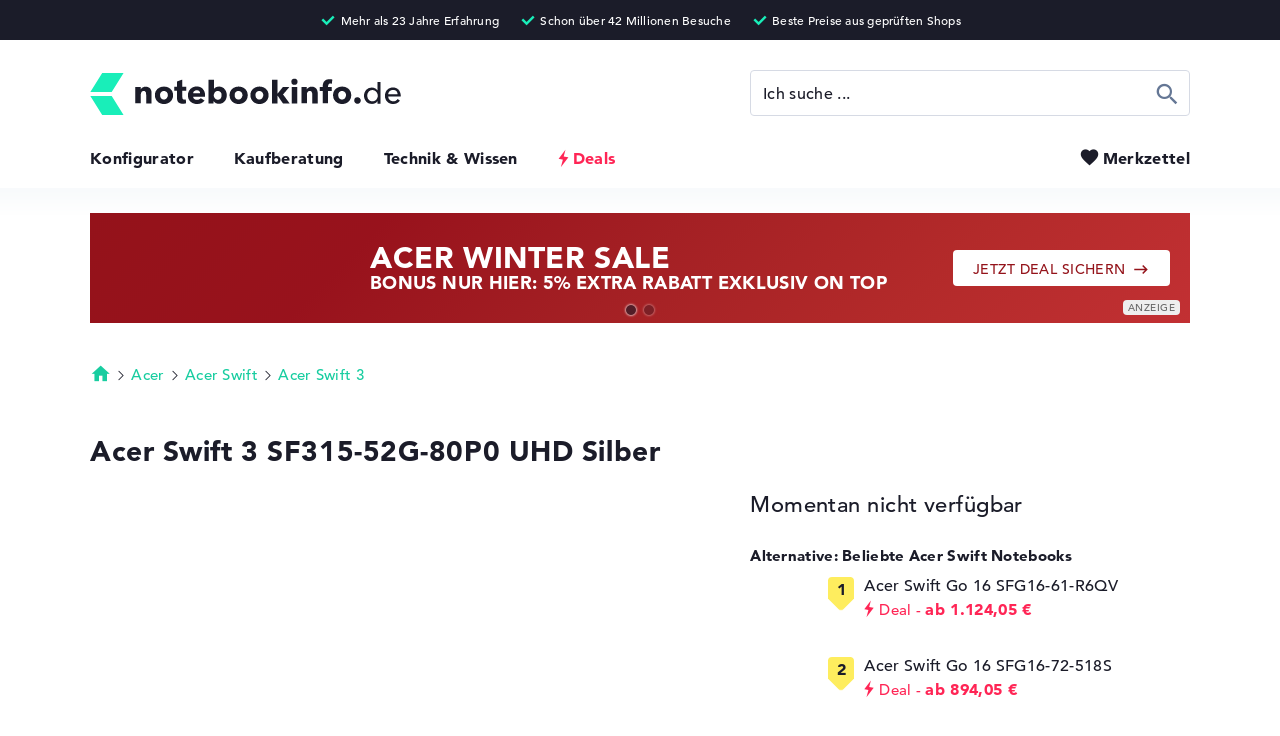

--- FILE ---
content_type: text/html; charset=utf-8
request_url: https://www.notebookinfo.de/produkt/acer-swift-3-sf315-52g-80p0-uhd-silber-36617
body_size: 32518
content:
<!DOCTYPE html>
<html lang="de" xmlns="http://www.w3.org/1999/xhtml" xmlns:fb="http://ogp.me/ns/fb#" xmlns:og="http://ogp.me/ns#"><head><title>&#09655; Acer Swift 3 SF315-52G-80P0 UHD Silber Tests & Daten</title><meta charset="utf-8" /><meta http-equiv="X-UA-Compatible" content="IE=edge,chrome=1" /><meta http-equiv="x-dns-prefetch-control" content="on" /><meta name="robots" content="index, follow" /><meta name="viewport" content="width=device-width,initial-scale=1,minimum-scale=1" /><meta name="description" content="Acer Swift 3 SF315-52G-80P0 UHD Silber &#10004; 15,6&quot; IPS, Intel Core i7-8550U, NVIDIA GeForce MX150, 512 GB (NX.H39EV.001, 4713883963701)" /><meta name="apple-touch-fullscreen" content="yes" /><meta name="apple-mobile-web-app-capable" content="yes" /><meta name="mobile-web-app-capable" content="yes" /><meta name="apple-mobile-web-app-title" content="Notebookinfo" /><meta name="apple-mobile-web-app-status-bar-style" content="default" /><meta name="application-name" content="Notebookinfo" /><meta name="msapplication-tooltip" content="Notebookinfo" /><meta name="msapplication-starturl" content="https://www.notebookinfo.de/" /><meta name="msapplication-tap-highlight" content="no" /><meta name="msapplication-TileColor" content="#1B1C29" /><meta name="msapplication-TileImage" content="https://www.notebookinfo.de/images/favicon/mstile-144x144.png" /><meta name="msapplication-square70x70logo" content="https://www.notebookinfo.de/images/favicon/mstile-70x70.png" /><meta name="msapplication-square150x150logo" content="https://www.notebookinfo.de/images/favicon/mstile-150x150.png" /><meta name="msapplication-square310x310logo" content="https://www.notebookinfo.de/images/favicon/mstile-310x310.png" /><meta name="msapplication-wide310x150logo" content="https://www.notebookinfo.de/images/favicon/mstile-310x150.png" /><meta name="msapplication-navbutton-color" content="#1B1C29" /><meta name="msapplication-config" content="https://www.notebookinfo.de/browserconfig.xml" /><meta name="msapplication-task" content="name=Notebookinfo;action-uri=https://www.notebookinfo.de/produkt/acer-swift-3-sf315-52g-80p0-uhd-silber-36617;icon-uri=https://www.notebookinfo.de/favicon.ico" /><meta name="theme-color" content="#1B1C29" /><meta property="og:locale" content="de_DE" /><meta property="og:type" content="website" /><meta property="og:image" content="https://media.notebookinfo.de/produkt/36617/1200x630/center/ffffff/acer-swift-3-sf314-54-30q6-silber-1.jpg" /><meta property="og:title" content="&#09655; Acer Swift 3 SF315-52G-80P0 UHD Silber Tests & Daten" /><meta property="og:url" content="https://www.notebookinfo.de/produkt/acer-swift-3-sf315-52g-80p0-uhd-silber-36617" /><meta property="og:description" content="Acer Swift 3 SF315-52G-80P0 UHD Silber &#10004; 15,6&quot; IPS, Intel Core i7-8550U, NVIDIA GeForce MX150, 512 GB (NX.H39EV.001, 4713883963701)" /><meta property="twitter:domain" content="https://www.notebookinfo.de/" /><meta property="twitter:card" content="summary_large_image" /><meta property="twitter:title" content="&#09655; Acer Swift 3 SF315-52G-80P0 UHD Silber Tests & Daten" /><meta property="twitter:description" content="Acer Swift 3 SF315-52G-80P0 UHD Silber &#10004; 15,6&quot; IPS, Intel Core i7-8550U, NVIDIA GeForce MX150, 512 GB (NX.H39EV.001, 4713883963701)" /><meta property="twitter:url" content="https://www.notebookinfo.de/produkt/acer-swift-3-sf315-52g-80p0-uhd-silber-36617" /><meta property="twitter:image" content="https://media.notebookinfo.de/produkt/36617/1200x630/center/ffffff/acer-swift-3-sf314-54-30q6-silber-1.jpg" /><link rel="canonical" href="https://www.notebookinfo.de/produkt/acer-swift-3-sf315-52g-80p0-uhd-silber-36617" /><link rel="dns-prefetch" href="https://media.notebookinfo.de/" /><link rel="preconnect" href="https://media.notebookinfo.de/" /><link rel="preload" href="https://www.notebookinfo.de/fonts/avenir/1475532/c9aeeabd-dd65-491d-b4be-3e0db9ae47a0.woff" as="font" type="font/woff" crossorigin /><link rel="preload" href="https://www.notebookinfo.de/fonts/avenir/1475556/75b36c58-2a02-4057-a537-09af0832ae46.woff" as="font" type="font/woff" crossorigin /><link rel="preload" href="https://www.notebookinfo.de/fonts/logos/logos-webfont.woff" as="font" type="font/woff" crossorigin /><link rel="preload" href="https://www.notebookinfo.de/fonts/icons/icons-webfont.woff" as="font" type="font/woff" crossorigin /><link rel="preload" href="https://www.notebookinfo.de/fonts/category-icons/category-icons-webfont.woff" as="font" type="font/woff" crossorigin /><link rel="manifest" type="application/manifest+json" href="https://www.notebookinfo.de/manifest.json" /><link rel="search" type="application/opensearchdescription+xml" title="notebookinfo.de" href="https://www.notebookinfo.de/opensearch.xml" /><link rel="icon" type="image/png" sizes="192x192" href="https://www.notebookinfo.de/images/favicon/android-chrome-192x192.png" /><link rel="icon" type="image/png" sizes="48x48" href="https://www.notebookinfo.de/images/favicon/favicon-48x48.png" /><link rel="icon" type="image/png" sizes="32x32" href="https://www.notebookinfo.de/images/favicon/favicon-32x32.png" /><link rel="icon" type="image/png" sizes="16x16" href="https://www.notebookinfo.de/images/favicon/favicon-16x16.png" /><link rel="shortcut icon" href="https://www.notebookinfo.de/favicon.ico" /><link rel="fluid-icon" type="image/png" href="https://www.notebookinfo.de/images/favicon/fluid-icon-512x512.png" /><link rel="apple-touch-icon" type="image/png" href="https://www.notebookinfo.de/images/favicon/apple-touch-icon.png" /><link rel="apple-touch-icon" type="image/png" sizes="57x57" href="https://www.notebookinfo.de/images/favicon/apple-touch-icon-57x57.png" /><link rel="apple-touch-icon" type="image/png" sizes="60x60" href="https://www.notebookinfo.de/images/favicon/apple-touch-icon-60x60.png" /><link rel="apple-touch-icon" type="image/png" sizes="72x72" href="https://www.notebookinfo.de/images/favicon/apple-touch-icon-72x72.png" /><link rel="apple-touch-icon" type="image/png" sizes="76x76" href="https://www.notebookinfo.de/images/favicon/apple-touch-icon-76x76.png" /><link rel="apple-touch-icon" type="image/png" sizes="114x114" href="https://www.notebookinfo.de/images/favicon/apple-touch-icon-114x114.png" /><link rel="apple-touch-icon" type="image/png" sizes="120x120" href="https://www.notebookinfo.de/images/favicon/apple-touch-icon-120x120.png" /><link rel="apple-touch-icon" type="image/png" sizes="144x144" href="https://www.notebookinfo.de/images/favicon/apple-touch-icon-144x144.png" /><link rel="apple-touch-icon" type="image/png" sizes="152x152" href="https://www.notebookinfo.de/images/favicon/apple-touch-icon-152x152.png" /><link rel="apple-touch-icon" type="image/png" sizes="180x180" href="https://www.notebookinfo.de/images/favicon/apple-touch-icon-180x180.png" /><link rel="apple-touch-icon-precomposed" type="image/png" sizes="57x57" href="https://www.notebookinfo.de/images/favicon/apple-touch-icon-57x57-precomposed.png" /><link rel="apple-touch-icon-precomposed" type="image/png" sizes="60x60" href="https://www.notebookinfo.de/images/favicon/apple-touch-icon-60x60-precomposed.png" /><link rel="apple-touch-icon-precomposed" type="image/png" sizes="72x72" href="https://www.notebookinfo.de/images/favicon/apple-touch-icon-72x72-precomposed.png" /><link rel="apple-touch-icon-precomposed" type="image/png" sizes="76x76" href="https://www.notebookinfo.de/images/favicon/apple-touch-icon-76x76-precomposed.png" /><link rel="apple-touch-icon-precomposed" type="image/png" sizes="114x114" href="https://www.notebookinfo.de/images/favicon/apple-touch-icon-114x114-precomposed.png" /><link rel="apple-touch-icon-precomposed" type="image/png" sizes="120x120" href="https://www.notebookinfo.de/images/favicon/apple-touch-icon-120x120-precomposed.png" /><link rel="apple-touch-icon-precomposed" type="image/png" sizes="144x144" href="https://www.notebookinfo.de/images/favicon/apple-touch-icon-144x144-precomposed.png" /><link rel="apple-touch-icon-precomposed" type="image/png" sizes="152x152" href="https://www.notebookinfo.de/images/favicon/apple-touch-icon-152x152-precomposed.png" /><link rel="apple-touch-icon-precomposed" type="image/png" sizes="180x180" href="https://www.notebookinfo.de/images/favicon/apple-touch-icon-180x180-precomposed.png" /><link rel="mask-icon" color="#7b7b7b" href="https://www.notebookinfo.de/images/favicon/safari-pinned-tab.svg" /><link rel="preload" href="https://media.notebookinfo.de/produkt/36617/535x535/center/f3f5f7/acer-swift-3-sf314-54-30q6-silber-1.jpg" as="image" /><link rel="image_src" href="https://media.notebookinfo.de/produkt/36617/1200x630/center/ffffff/acer-swift-3-sf314-54-30q6-silber-1.jpg" /><link rel="preload" href="https://www.notebookinfo.de/css/1748294548/font.css" as="style" /><link rel="preload" href="https://www.notebookinfo.de/javascript/1769283491/product.js" as="script" /> <link rel="stylesheet" href="https://www.notebookinfo.de/css/1748294548/font.css" type="text/css" /><style>@charset "UTF-8";@font-face{font-family:"logos";font-display:swap;src:url('/fonts/logos/logos-webfont.eot');src:url('/fonts/logos/logos-webfont.eot?#iefix') format('embedded-opentype'),url('/fonts/logos/logos-webfont.woff') format('woff');font-style:normal;font-weight:normal;font-display:block}@font-face{font-family:"icons";font-display:swap;src:url('/fonts/icons/icons-webfont.eot');src:url('/fonts/icons/icons-webfont.eot?#iefix') format('embedded-opentype'),url('/fonts/icons/icons-webfont.woff') format('woff');font-style:normal;font-weight:normal;font-display:block}@font-face{font-family:"category-icons";font-display:swap;src:url('/fonts/category-icons/category-icons-webfont.eot');src:url('/fonts/category-icons/category-icons-webfont.eot?#iefix') format('embedded-opentype'),url('/fonts/category-icons/category-icons-webfont.woff') format('woff');font-style:normal;font-weight:normal;font-display:block}@font-face{font-family:"usage-profile-icons";font-display:swap;src:url('/fonts/usage-profile-icons/usage-profile-icons-webfont.eot');src:url('/fonts/usage-profile-icons/usage-profile-icons-webfont.eot?#iefix') format('embedded-opentype'),url('/fonts/usage-profile-icons/usage-profile-icons-webfont.woff') format('woff');font-style:normal;font-weight:normal;font-display:swap}@-webkit-keyframes text-slider-1{0%,8.3%{left:-100%}8.3%,25%{left:0}33.33%,100%{left:110%}}@-moz-keyframes text-slider-1{0%,8.3%{left:-100%}8.3%,25%{left:0}33.33%,100%{left:110%}}@-o-keyframes text-slider-1{0%,8.3%{left:-100%}8.3%,25%{left:0}33.33%,100%{left:110%}}@keyframes text-slider-1{0%,8.3%{left:-100%}8.3%,25%{left:0}33.33%,100%{left:110%}}@-webkit-keyframes text-slider-2{0%,33.33%{left:-100%}41.63%,58.29%{left:0}66.66%,100%{left:110%}}@-moz-keyframes text-slider-2{0%,33.33%{left:-100%}41.63%,58.29%{left:0}66.66%,100%{left:110%}}@-o-keyframes text-slider-2{0%,33.33%{left:-100%}41.63%,58.29%{left:0}66.66%,100%{left:110%}}@keyframes text-slider-2{0%,33.33%{left:-100%}41.63%,58.29%{left:0}66.66%,100%{left:110%}}@-webkit-keyframes text-slider-3{0%,66.66%{left:-100%}74.96%,91.62%{left:0}100%{left:110%}}@-moz-keyframes text-slider-3{0%,66.66%{left:-100%}74.96%,91.62%{left:0}100%{left:110%}}@-o-keyframes text-slider-3{0%,66.66%{left:-100%}74.96%,91.62%{left:0}100%{left:110%}}@keyframes text-slider-3{0%,66.66%{left:-100%}74.96%,91.62%{left:0}100%{left:110%}}@-webkit-keyframes color-pulse-black{0%{color:#1b1c29}50%{color:#bbb}100%{color:#1b1c29}}@-moz-keyframes color-pulse-black{0%{color:#1b1c29}50%{color:#bbb}100%{color:#1b1c29}}@-o-keyframes color-pulse-black{0%{color:#1b1c29}50%{color:#bbb}100%{color:#1b1c29}}@keyframes color-pulse-black{0%{color:#1b1c29}50%{color:#bbb}100%{color:#1b1c29}}*,*:before,*:after{-webkit-text-size-adjust:100%;-moz-text-size-adjust:100%;-ms-text-size-adjust:100%;-o-text-size-adjust:100%;text-size-adjust:100%;-webkit-font-smoothing:antialiased;-moz-font-smoothing:antialiased;-ms-font-smoothing:antialiased;-o-font-smoothing:antialiased;font-smoothing:antialiased;-webkit-font-feature-settings:"liga" 0;-moz-font-feature-settings:"liga" 0;-ms-font-feature-settings:"liga" 0;-o-font-feature-settings:"liga" 0;font-feature-settings:"liga" 0;-webkit-box-sizing:border-box;-moz-box-sizing:border-box;-ms-box-sizing:border-box;-o-box-sizing:border-box;box-sizing:border-box;-moz-osx-font-smoothing:grayscale;-webkit-backface-visibility:hidden;-moz-backface-visibility:hidden;-ms-backface-visibility:hidden;-o-backface-visibility:hidden;backface-visibility:hidden;-webkit-tap-highlight-color:transparent;-webkit-column-break-inside:avoid;page-break-inside:avoid;break-inside:avoid;font-size:15px;letter-spacing:0.02em;vertical-align:baseline;margin:0;padding:0;outline:none;zoom:1}article,aside,command,details,dialog,figure,figcaption,footer,header,main,menu,nav,picture,section{display:block}html{overflow-y:auto;overflow-x:hidden}html,body{height:100%;max-width:100%;min-height:100%;background:#fff}body{position:relative;cursor:default}hr{border:0}h1,h2,h3,h4,h5,h6{font-weight:normal}ul,ol,menu,li{list-style-type:none}a{text-decoration:none}strong{font-weight:800}s{text-decoration:line-through}img{-ms-interpolation-mode:bicubic;border:0;image-rendering:optimizeQuality;display:block}dialog{position:static;border:none;background:transparent}fieldset{border:0}fieldset legend{font-weight:normal}input,textarea{resize:none}input[type="text"],input[type="url"],input[type="search"],textarea,select{background:#fff}button{width:auto;background:transparent;border:none;cursor:pointer}table{border-spacing:0}*,*:before,*:after{font-family:'AvenirLT',Helvetica,Arial,sans-serif;font-weight:500}html.lock-scrolling{overflow-y:hidden;-ms-overflow-y:hidden}body{color:#1b1c29}body.consent>footer{padding-bottom:122px}a{-webkit-transition:color 0.3s,background 0.3s,border 0.3s;-moz-transition:color 0.3s,background 0.3s,border 0.3s;-o-transition:color 0.3s,background 0.3s,border 0.3s;transition:color 0.3s,background 0.3s,border 0.3s;font-size:inherit;line-height:inherit;text-decoration:none;color:#1b1c29}a:focus{color:#18cda0}a.no-touch:hover{color:#18cda0}a.no-touch.underline:hover{border-color:#18cda0}a.highlight{color:#18cda0}a.highlight.underline{border-bottom:1px solid #18cda0}a.underline{border-bottom:1px solid #1b1c29}a.anchor-arrow:before{content:'\e901';font-family:'icons';font-size:1.1em;vertical-align:top;margin-right:2px}body.keyboard-use a.no-touch:focus{border-radius:4px;outline:1px dashed #666F93;outline-offset:5px}img.lazy-image{-webkit-transition:opacity 0.5s;-moz-transition:opacity 0.5s;-o-transition:opacity 0.5s;transition:opacity 0.5s;opacity:0}img.lazy-image[src^="http"]{opacity:1}body{color:#1b1c29}body.consent>footer{padding-bottom:122px}#header{padding:73px 40px 2px 40px;position:relative}#header-key-facts{text-align:center;color:#fff;height:40px;position:absolute;top:0;right:0;left:0;z-index:9;background:#1b1c29;display:block;overflow:hidden}#header-key-facts span{max-width:1100px;margin:0 auto;padding:8px 10px 0 10px;display:inline-block}#header-key-facts span:before{content:'\e917';font-family:'icons';font-size:18px;color:#19eeb9;margin-right:3px;position:relative;top:3px;display:inline-block}#header-key-facts span:after{content:attr(title);font-size:12px}#mobile-header{max-width:1100px;margin:0 auto;position:relative}#header-logo{height:42px;display:inline-block}#header-logo img{width:auto;height:42px}#header-menu{margin-top:29px;margin-bottom:18px;position:relative}#header-menu li{padding-left:40px;display:inline-block}#header-menu li:first-child{padding-left:0}#header-menu li.selected a{color:#18cda0}#header-menu li.selected a.deals{color:#18cda0}#header-menu li.selected a.deals.no-touch:hover{color:#18cda0}#header-menu li a{font-weight:800;font-size:16px}#header-menu li a.deals{color:#ff2555;padding-left:15px;position:relative}#header-menu li a.deals.no-touch:hover,#header-menu li a.deals.no-touch:focus{color:#18cda0}#header-menu li a.deals.no-touch:hover:before,#header-menu li a.deals.no-touch:focus:before{-webkit-transform:scale(1.1);-moz-transform:scale(1.1);-ms-transform:scale(1.1);transform:scale(1.1)}#header-menu li a.deals.no-touch:before{-webkit-transition:- webkit-transform 0.2s;-moz-transition:- moz-transform 0.2s;-o-transition:- o-transform 0.2s;transition:transform 0.2s;-webkit-transform-origin:50% 50%;-moz-transform-origin:50% 50%;-ms-transform-origin:50% 50%;transform-origin:50% 50%}#header-menu li a.deals:before{content:'\e912';font:23px/16px 'icons';text-indent:-6px;position:absolute;top:2px;left:0}#header-menu button{-webkit-transition:color 0.2s;-moz-transition:color 0.2s;-o-transition:color 0.2s;transition:color 0.2s;font-weight:800;font-size:16px;color:#1b1c29;position:absolute;top:0;right:0}#header-menu button[data-amount][data-amount="9+"]:before{left:-35px}#header-menu button[data-amount][data-amount="9+"]:after{width:21px;height:21px;padding-top:6px;top:-10px;left:-22px}#header-menu button[data-amount]:before{left:-30px}#header-menu button[data-amount]:after{opacity:1}#header-menu button:before{-webkit-transition:color 0.2s,left 0.2s;-moz-transition:color 0.2s,left 0.2s;-o-transition:color 0.2s,left 0.2s;transition:color 0.2s,left 0.2s;content:'\e90b';font-family:'icons';font-size:21px;color:#1b1c29;position:absolute;top:-2px;left:-24px;z-index:1}#header-menu button:after{-webkit-border-radius:50%;-moz-border-radius:50%;border-radius:50%;-webkit-transition:opacity 0.2s,width 0.2s,height 0.2s,padding-top 0.2s,top 0.2s,left 0.2s;-moz-transition:opacity 0.2s,width 0.2s,height 0.2s,padding-top 0.2s,top 0.2s,left 0.2s;-o-transition:opacity 0.2s,width 0.2s,height 0.2s,padding-top 0.2s,top 0.2s,left 0.2s;transition:opacity 0.2s,width 0.2s,height 0.2s,padding-top 0.2s,top 0.2s,left 0.2s;opacity:0;content:attr(data-amount);font-size:11px;line-height:11px;text-align:center;color:#fff;width:17px;height:17px;padding-top:4px;position:absolute;top:-9px;left:-17px;z-index:2;background:#24ddaf;display:block}#header-menu button.selected,#header-menu button.no-touch:hover,#header-menu button:focus{color:#666F93}#header-menu button.selected:before,#header-menu button.no-touch:hover:before,#header-menu button:focus:before{color:#666F93}body.keyboard-use #header-menu button:focus{border-radius:4px;outline:1px dashed #666F93;outline-offset:5px}#toggle-menu-button{display:none}@media only screen and (max-width:990px){#header-logo{padding-top:4px}#header-logo img{width:auto;height:34px}#header-menu li{padding-left:20px}}@media only screen and (min-width:1100px){#header{padding-right:40px;padding-left:40px}}@media only screen and (max-width:768px){body.is-scrolling #header:after{-webkit-box-shadow:0px 0px 25px 2px rgba(0,0,0,0.4);-moz-box-shadow:0px 0px 25px 2px rgba(0,0,0,0.4);box-shadow:0px 0px 25px 2px rgba(0,0,0,0.4)}#header{padding-top:58px;position:static}#header:after{-webkit-transition:box-shadow 0.2s;-moz-transition:box-shadow 0.2s;-o-transition:box-shadow 0.2s;transition:box-shadow 0.2s;-webkit-box-shadow:0px 0px 0px 0px rgba(0,0,0,0.4);-moz-box-shadow:0px 0px 0px 0px rgba(0,0,0,0.4);box-shadow:0px 0px 0px 0px rgba(0,0,0,0.4);content:'';height:58px;position:fixed;top:0;right:-20px;left:-20px;z-index:8;display:block}#mobile-header{height:58px;padding:11px 20px 0 20px;position:fixed;top:0;right:0;bottom:0;left:0;z-index:10;background:#fff;overflow:hidden}#mobile-header.open{height:auto}#mobile-header.open #toggle-menu-button:before{content:'\e908';font-size:26px}#header-logo{padding-top:5px}#header-logo img{height:28px}#toggle-menu-button{width:36px;height:36px;position:absolute;top:11px;right:12px;display:block}#toggle-menu-button:before{content:'\e918';font-family:'icons';font-size:32px}#header-search{margin:20px auto 0 auto}#header-menu{text-align:center}#header-menu li{font-size:20px;padding:20px 0;display:block}#header-menu li a.deals{padding-left:20px}#header-menu li a.deals:before{font:26px/19px 'icons';text-indent:-6px}#header-menu button{font-size:20px;margin-top:16px;position:relative;top:0;left:12px}#header-menu button[data-amount][data-amount="9+"]:before{left:-40px}#header-menu button[data-amount][data-amount="9+"]:after{width:23px;height:23px;padding-top:6px;top:-10px;left:-26px}#header-menu button[data-amount]:before{left:-36px}#header-menu button:before{top:2px;left:-28px}#header-menu button:after{top:-4px;left:-21px}}@media only screen and (max-width:740px){#header-key-facts{display:none}}@media only screen and (max-width:414px){#header{padding:58px 35px 0 35px}#header-logo{padding-top:6px}#header-logo img{height:24px}}@media only screen and (max-width:350px){#header-logo{padding-top:8px}#header-logo img{height:20px}}#footer{font-size:14px;min-height:245px;background:#151b26}#footer-top{max-width:1100px;margin:0 auto;position:relative}#footer-navigation{vertical-align:top;padding:0 0 75px 40px;display:inline-block}#footer-navigation strong{font-weight:500;color:#9ca6ac}#footer-navigation a{color:#fff}#footer-navigation a.no-touch:hover,#footer-navigation a:focus{color:#24ddaf}#footer-navigation>li{vertical-align:top;display:inline-block}#footer-navigation>li:first-child li:last-child a{color:#24ddaf}#footer-navigation>li.column-one{width:190px}#footer-navigation>li.column-two{width:380px}#footer-navigation>li ol{width:190px;vertical-align:top;display:inline-block}#footer-navigation>li li{padding-top:12px;display:block}#footer-navigation>li li:first-child{padding-top:0;padding-bottom:8px}body.keyboard-use #footer-navigation a:focus{outline-color:#fff}#footer-newsletter{vertical-align:top;color:#9ca6ac;width:344px;position:absolute;right:40px;display:inline-block}#footer-newsletter strong{font-weight:500}#footer-newsletter p{color:#fff;padding-top:20px}#footer-newsletter div{padding:22px 0;position:relative}#footer-newsletter input{width:344px;height:56px;border:0}#footer-newsletter button{-webkit-border-radius:0 4px 4px 0;-moz-border-radius:0 4px 4px 0;border-radius:0 4px 4px 0;width:56px;height:56px;position:absolute;top:22px;right:0;background:#24ddaf;overflow:hidden}#footer-newsletter button:before{content:'\e913';font:22px/17px 'icons';color:#fff;width:54px;height:54px;padding-top:20px;display:block}#footer-newsletter ul{margin-top:-2px}#footer-newsletter ul li{padding-top:8px}#footer-newsletter ul li:before{content:'\e906';font-family:'icons';font-weight:bold;font-size:19px;color:#24ddaf;margin-right:5px;position:relative;top:3px;left:-2px;display:inline-block}#footer-newsletter ul li:first-child{padding-top:0}#footer-bottom-wrapper{max-width:1100px;margin:0 auto;padding:37px 40px 20px 40px;position:relative}#footer-calculation{background:#1b1c29}#footer-calculation p,#footer-calculation strong{font-size:13px;line-height:17px;color:#8c969d}#footer-calculation p{max-width:1100px;margin:0 auto;padding:20px 40px 30px 40px}#footer-bottom{background:#222b37}#footer-bottom ol{position:relative;top:6px}#footer-bottom ol.languages{margin-top:10px}#footer-bottom ol.languages li,#footer-bottom ol.languages a{font-size:12px;color:#9ca6ac}#footer-bottom ol.languages li:first-child{padding-right:5px}#footer-bottom ol a{font-size:14px;color:#fff}#footer-bottom ol a.no-touch:hover,#footer-bottom ol a:focus{color:#24ddaf}#footer-bottom ol li{padding-right:15px;display:inline-block}#footer-bottom ol li:last-child{padding-right:0}#footer-bottom #price-information{font-size:11px;line-height:15px;color:#9ca6ac;padding-top:33px}#footer-bottom #price-information.highlight:after{color:#fff}#footer-bottom #price-information:after{content:attr(data-text);font-size:11px;line-height:15px;margin-top:15px;display:inline-block}body.keyboard-use #footer-bottom ol a:focus{outline-color:#fff}@media only screen and (min-width:1100px){#footer{padding-right:40px;padding-left:40px}#footer-bottom{margin:0 -40px;padding-right:40px;padding-left:40px}#footer-navigation{padding-left:0}#footer-newsletter{right:0}#footer-bottom-wrapper{padding-right:0;padding-left:0}#footer-calculation{margin:0 -40px;padding-right:40px;padding-left:40px}#footer-calculation p{padding-right:0;padding-left:0}#footer-bottom ul{right:0}}@media only screen and (max-width:950px){#footer-navigation>li.column-one{width:150px}#footer-navigation>li.column-two{width:300px}#footer-navigation>li ol{width:150px}#footer-newsletter{width:300px}#footer-newsletter input{width:300px}}@media only screen and (max-width:820px){#footer-navigation>li.column-one{width:130px}#footer-navigation>li.column-two{width:260px}#footer-navigation>li ol{width:130px}}@media only screen and (max-width:768px){#footer-navigation{padding:0 0 52px 20px}#footer-navigation>li.column-one{width:240px}#footer-navigation>li.column-two{width:240px}#footer-navigation>li ol{width:240px}#footer-navigation>li ol+ol{margin-top:43px}#footer-newsletter{width:230px}#footer-newsletter input{width:230px}#footer-bottom-wrapper{padding:37px 20px 20px 20px}#footer-bottom #price-information,#footer-bottom #price-information:after{font-size:12px;line-height:16px}#footer-bottom ul{right:20px}#footer-calculation p{padding:20px 20px 30px 20px}#footer-calculation p,#footer-calculation strong{font-size:12px;line-height:16px}}@media only screen and (max-width:700px){#footer-navigation>li.column-one,#footer-navigation>li.column-two,#footer-navigation>li ol{width:170px}}@media only screen and (max-width:600px){#footer-navigation>li.column-one,#footer-navigation>li.column-two,#footer-navigation>li ol{width:130px}#footer-bottom ol{top:0}#footer-bottom ol li{padding-right:0;display:block}#footer-bottom ol li:first-child{padding-top:0}#footer-bottom ol li a{padding:8px 0;display:inline-block}}@media only screen and (max-width:570px){#footer-navigation{width:100%;position:relative}#footer-navigation>li.column-one,#footer-navigation>li.column-two{width:50%}#footer-navigation>li.column-two ol+ol{position:absolute;top:256px;left:20px}#footer-newsletter{width:100%;padding:217px 20px 238px 20px;position:relative;right:auto}#footer-newsletter div{position:absolute;top:372px;right:20px;left:20px}#footer-newsletter ul{position:absolute;top:280px}#footer-newsletter input{width:100%}}.button{-webkit-border-radius:4px;-moz-border-radius:4px;border-radius:4px;-webkit-transition:opacity 0.2s,color 0.2s,border-color 0.2s,background 0.2s,text-stroke 0.2s;-moz-transition:opacity 0.2s,color 0.2s,border-color 0.2s,background 0.2s,text-stroke 0.2s;-o-transition:opacity 0.2s,color 0.2s,border-color 0.2s,background 0.2s,text-stroke 0.2s;transition:opacity 0.2s,color 0.2s,border-color 0.2s,background 0.2s,text-stroke 0.2s;font-size:14px;line-height:14px;letter-spacing:0.03em;color:#24ddaf;height:46px;padding:18px 30px 0 30px;position:relative;background-color:#1b1c29;display:inline-block}.button:hover,.button:focus{background-color:#2f3148}.button[disabled]{opacity:0.3;cursor:default}.button[disabled].no-touch.green:hover{color:#1b1c29;background-color:#24ddaf}.button.no-touch:hover{color:#24ddaf}.button.loading{opacity:0.3;cursor:default}.button.loading:before{content:'';position:absolute;top:0;bottom:0;background-size:30px 30px;background-repeat:no-repeat;background-position:center center}.button.loading.green{color:transparent}.button.loading.green:before{background-image:url('/images/spinner/cycle-button-green.gif')}.button.loading.green[data-loading-text]:before{content:attr(data-loading-text);color:#1b1c29;padding-top:16px;padding-left:40px;background-position:0 center}.button.loading.no-touch.green:hover{color:transparent;background-color:#24ddaf}.button.small{height:38px;padding:12px 20px 0 20px}.button.large{height:56px;padding-top:22px}.button.huge{line-height:16px;height:60px;padding-top:25px;padding-left:25px;padding-right:25px}.button.variable-height.large{height:auto;padding-top:22px;padding-bottom:20px}.button.white{color:#1b1c29;background-color:#fff}.button.white.no-touch:hover{color:#fff;background-color:#24ddaf}.button.grey{color:#fff;background-color:#d6dae4}.button.grey.no-touch:hover{background-color:#1b1c29}.button.green{color:#1b1c29;background-color:#24ddaf}.button.green.no-touch:hover{color:#fff;background-color:#1b1c29}.button.blue{color:#fff;background-color:#d6dae4}.button.blue.no-touch:hover{background-color:#d6dae4}.button.red{color:#fff;background-color:#ff2555}.button.red.no-touch:hover{color:#fff;background-color:#1b1c29}.button.border{color:#1b1c29;background-color:#fff;border:1px solid #1b1c29}.button.border.no-touch:hover{background-color:#1b1c29}.button.border.green{background-color:#fff;border:1px solid #24ddaf}.button.border.green.no-touch:hover{color:#fff;background-color:#24ddaf}.button.border.blue{color:#666F93;background-color:#fff;border:1px solid #d6dae4}.button.border.blue.no-touch:hover{color:#fff;background-color:#d6dae4;border-color:#d6dae4}.button.arrow-left:before{content:'\e900';font-family:'icons';font-size:18px;vertical-align:middle;margin-right:6px;position:relative;top:-1px}.button.arrow:after{content:'\e901';font-family:'icons';font-size:18px;vertical-align:middle;margin-left:6px;position:relative;top:-1px}.button.flash:before{content:'\e912';font-family:'icons';font-size:20px;vertical-align:top;position:relative;top:-2px}a.button{padding-top:17px}a.button.arrow:after{vertical-align:top}a.button.small.arrow{padding-top:13px}button.button{padding-top:2px}button.button.small,button.button.large,button.button.huge{padding-top:2px}button.button.huge{font-size:15px}body.keyboard-use .button:focus{outline:1px dashed #666F93;outline-offset:5px}.label-deal-circle{-webkit-border-radius:50%;-moz-border-radius:50%;border-radius:50%;text-align:center;color:#fff;width:48px;height:48px;background:#1b1c29;display:inline-block}.label-deal-circle:before{content:'Top Deal';font-weight:800;font-size:9px;line-height:12px;width:48px;height:48px;padding:12px 5px 0 5px;display:block}.label-discount{-webkit-border-radius:4px;-moz-border-radius:4px;border-radius:4px;color:#fff;height:27px;padding:4px 10px 0 5px;background:#ff405a;display:inline-block}.label-discount:before{content:'\e912';font-family:'icons';font-size:18px;vertical-align:top}.label-discount:after{content:attr(data-discount);font-weight:800;font-size:12px;line-height:14px}.label-asked{-webkit-border-radius:4px;-moz-border-radius:4px;border-radius:4px;height:22px;padding:1px 6px 0 1px;background:#feed5e;display:inline-block}.label-asked:before{content:'\e912';font-weight:800;font-size:17px;line-height:11px;vertical-align:middle}.label-asked:after{content:'Sehr gefragt!';font-weight:800;font-size:11px;line-height:10px;vertical-align:middle;position:relative;top:1px;margin-left:1px}.label-new,.label-top-offer,.label-ad,.label-deal{-webkit-border-radius:4px;-moz-border-radius:4px;border-radius:4px;line-height:18px;vertical-align:top;height:22px;padding:1px 7px 0 7px;display:inline-block}.label-new.border,.label-top-offer.border,.label-ad.border,.label-deal.border{height:23px}.label-new:after,.label-top-offer:after,.label-ad:after,.label-deal:after{font-size:11px;line-height:11px}.label-new,.label-top-offer,.label-deal{color:#fff;background:#5ba7ff}.label-new.border,.label-top-offer.border,.label-deal.border{color:#5ba7ff;background:none;border:1px solid #5ba7ff}.label-new:before,.label-top-offer:before,.label-deal:before{font-family:'icons';line-height:10px;margin-right:4px;position:relative;top:2px;display:inline-block}.label-new:before{content:'\e838'}.label-new:after{content:'Neu!'}.label-top-offer:before{content:'\e914';top:3px}.label-top-offer:after{content:'Top-Angebot'}.label-ad{padding:0 6px;border:1px solid #1b1c29}.label-ad:before{content:'Anzeige';font-size:11px;line-height:11px}.label-deal{padding:1px 7px 0 4px;background:#ff2555}.label-deal.border{color:#ff2555;background:none;border:1px solid #ff2555}.label-deal:before{content:'\e912';margin-right:0}.label-deal:after{content:'Deal'}.rank{width:26px;height:34px;position:relative;display:block}.rank:before{-webkit-border-radius:4px 4px 0 0;-moz-border-radius:4px 4px 0 0;border-radius:4px 4px 0 0;content:attr(data-rank);font-weight:800;font-size:16px;text-align:center;text-indent:1px;width:26px;height:22px;padding-top:3px;position:relative;z-index:2;background:#feed5e;display:block}.rank:after{-webkit-border-radius:0 0 4px 0;-moz-border-radius:0 0 4px 0;border-radius:0 0 4px 0;-webkit-transform:rotate(45deg);-moz-transform:rotate(45deg);-ms-transform:rotate(45deg);transform:rotate(45deg);content:'';width:18px;height:18px;position:relative;top:-9px;left:4px;z-index:1;background:#feed5e;display:block}html[lang="de"] .rank-bar[data-rating="0"]:after{content:'Ohne Bewertung'}html[lang="en"] .rank-bar[data-rating="0"]:after{content:'Without rating'}.rank-bar{-webkit-border-radius:10px;-moz-border-radius:10px;border-radius:10px;height:21px;position:relative;background:#ebeff2;display:block;overflow:hidden}.rank-bar.r-1.green .rank{left:1%}.rank-bar.r-1:before,.rank-bar.r-1:after{width:1%}.rank-bar.r-2.green .rank{left:2%}.rank-bar.r-2:before,.rank-bar.r-2:after{width:2%}.rank-bar.r-3.green .rank{left:3%}.rank-bar.r-3:before,.rank-bar.r-3:after{width:3%}.rank-bar.r-4.green .rank{left:4%}.rank-bar.r-4:before,.rank-bar.r-4:after{width:4%}.rank-bar.r-5.green .rank{left:5%}.rank-bar.r-5:before,.rank-bar.r-5:after{width:5%}.rank-bar.r-6.green .rank{left:6%}.rank-bar.r-6:before,.rank-bar.r-6:after{width:6%}.rank-bar.r-7.green .rank{left:7%}.rank-bar.r-7:before,.rank-bar.r-7:after{width:7%}.rank-bar.r-8.green .rank{left:8%}.rank-bar.r-8:before,.rank-bar.r-8:after{width:8%}.rank-bar.r-9.green .rank{left:9%}.rank-bar.r-9:before,.rank-bar.r-9:after{width:9%}.rank-bar.r-10.green .rank{left:10%}.rank-bar.r-10:before,.rank-bar.r-10:after{width:10%}.rank-bar.r-11.green .rank{left:11%}.rank-bar.r-11:before,.rank-bar.r-11:after{width:11%}.rank-bar.r-12.green .rank{left:12%}.rank-bar.r-12:before,.rank-bar.r-12:after{width:12%}.rank-bar.r-13.green .rank{left:13%}.rank-bar.r-13:before,.rank-bar.r-13:after{width:13%}.rank-bar.r-14.green .rank{left:14%}.rank-bar.r-14:before,.rank-bar.r-14:after{width:14%}.rank-bar.r-15.green .rank{left:15%}.rank-bar.r-15:before,.rank-bar.r-15:after{width:15%}.rank-bar.r-16.green .rank{left:16%}.rank-bar.r-16:before,.rank-bar.r-16:after{width:16%}.rank-bar.r-17.green .rank{left:17%}.rank-bar.r-17:before,.rank-bar.r-17:after{width:17%}.rank-bar.r-18.green .rank{left:18%}.rank-bar.r-18:before,.rank-bar.r-18:after{width:18%}.rank-bar.r-19.green .rank{left:19%}.rank-bar.r-19:before,.rank-bar.r-19:after{width:19%}.rank-bar.r-20.green .rank{left:20%}.rank-bar.r-20:before,.rank-bar.r-20:after{width:20%}.rank-bar.r-21.green .rank{left:21%}.rank-bar.r-21:before,.rank-bar.r-21:after{width:21%}.rank-bar.r-22.green .rank{left:22%}.rank-bar.r-22:before,.rank-bar.r-22:after{width:22%}.rank-bar.r-23.green .rank{left:23%}.rank-bar.r-23:before,.rank-bar.r-23:after{width:23%}.rank-bar.r-24.green .rank{left:24%}.rank-bar.r-24:before,.rank-bar.r-24:after{width:24%}.rank-bar.r-25.green .rank{left:25%}.rank-bar.r-25:before,.rank-bar.r-25:after{width:25%}.rank-bar.r-26.green .rank{left:26%}.rank-bar.r-26:before,.rank-bar.r-26:after{width:26%}.rank-bar.r-27.green .rank{left:27%}.rank-bar.r-27:before,.rank-bar.r-27:after{width:27%}.rank-bar.r-28.green .rank{left:28%}.rank-bar.r-28:before,.rank-bar.r-28:after{width:28%}.rank-bar.r-29.green .rank{left:29%}.rank-bar.r-29:before,.rank-bar.r-29:after{width:29%}.rank-bar.r-30.green .rank{left:30%}.rank-bar.r-30:before,.rank-bar.r-30:after{width:30%}.rank-bar.r-31.green .rank{left:31%}.rank-bar.r-31:before,.rank-bar.r-31:after{width:31%}.rank-bar.r-32.green .rank{left:32%}.rank-bar.r-32:before,.rank-bar.r-32:after{width:32%}.rank-bar.r-33.green .rank{left:33%}.rank-bar.r-33:before,.rank-bar.r-33:after{width:33%}.rank-bar.r-34.green .rank{left:34%}.rank-bar.r-34:before,.rank-bar.r-34:after{width:34%}.rank-bar.r-35.green .rank{left:35%}.rank-bar.r-35:before,.rank-bar.r-35:after{width:35%}.rank-bar.r-36.green .rank{left:36%}.rank-bar.r-36:before,.rank-bar.r-36:after{width:36%}.rank-bar.r-37.green .rank{left:37%}.rank-bar.r-37:before,.rank-bar.r-37:after{width:37%}.rank-bar.r-38.green .rank{left:38%}.rank-bar.r-38:before,.rank-bar.r-38:after{width:38%}.rank-bar.r-39.green .rank{left:39%}.rank-bar.r-39:before,.rank-bar.r-39:after{width:39%}.rank-bar.r-40.green .rank{left:40%}.rank-bar.r-40:before,.rank-bar.r-40:after{width:40%}.rank-bar.r-41.green .rank{left:41%}.rank-bar.r-41:before,.rank-bar.r-41:after{width:41%}.rank-bar.r-42.green .rank{left:42%}.rank-bar.r-42:before,.rank-bar.r-42:after{width:42%}.rank-bar.r-43.green .rank{left:43%}.rank-bar.r-43:before,.rank-bar.r-43:after{width:43%}.rank-bar.r-44.green .rank{left:44%}.rank-bar.r-44:before,.rank-bar.r-44:after{width:44%}.rank-bar.r-45.green .rank{left:45%}.rank-bar.r-45:before,.rank-bar.r-45:after{width:45%}.rank-bar.r-46.green .rank{left:46%}.rank-bar.r-46:before,.rank-bar.r-46:after{width:46%}.rank-bar.r-47.green .rank{left:47%}.rank-bar.r-47:before,.rank-bar.r-47:after{width:47%}.rank-bar.r-48.green .rank{left:48%}.rank-bar.r-48:before,.rank-bar.r-48:after{width:48%}.rank-bar.r-49.green .rank{left:49%}.rank-bar.r-49:before,.rank-bar.r-49:after{width:49%}.rank-bar.r-50.green .rank{left:50%}.rank-bar.r-50:before,.rank-bar.r-50:after{width:50%}.rank-bar.r-51.green .rank{left:51%}.rank-bar.r-51:before,.rank-bar.r-51:after{width:51%}.rank-bar.r-52.green .rank{left:52%}.rank-bar.r-52:before,.rank-bar.r-52:after{width:52%}.rank-bar.r-53.green .rank{left:53%}.rank-bar.r-53:before,.rank-bar.r-53:after{width:53%}.rank-bar.r-54.green .rank{left:54%}.rank-bar.r-54:before,.rank-bar.r-54:after{width:54%}.rank-bar.r-55.green .rank{left:55%}.rank-bar.r-55:before,.rank-bar.r-55:after{width:55%}.rank-bar.r-56.green .rank{left:56%}.rank-bar.r-56:before,.rank-bar.r-56:after{width:56%}.rank-bar.r-57.green .rank{left:57%}.rank-bar.r-57:before,.rank-bar.r-57:after{width:57%}.rank-bar.r-58.green .rank{left:58%}.rank-bar.r-58:before,.rank-bar.r-58:after{width:58%}.rank-bar.r-59.green .rank{left:59%}.rank-bar.r-59:before,.rank-bar.r-59:after{width:59%}.rank-bar.r-60.green .rank{left:60%}.rank-bar.r-60:before,.rank-bar.r-60:after{width:60%}.rank-bar.r-61.green .rank{left:61%}.rank-bar.r-61:before,.rank-bar.r-61:after{width:61%}.rank-bar.r-62.green .rank{left:62%}.rank-bar.r-62:before,.rank-bar.r-62:after{width:62%}.rank-bar.r-63.green .rank{left:63%}.rank-bar.r-63:before,.rank-bar.r-63:after{width:63%}.rank-bar.r-64.green .rank{left:64%}.rank-bar.r-64:before,.rank-bar.r-64:after{width:64%}.rank-bar.r-65.green .rank{left:65%}.rank-bar.r-65:before,.rank-bar.r-65:after{width:65%}.rank-bar.r-66.green .rank{left:66%}.rank-bar.r-66:before,.rank-bar.r-66:after{width:66%}.rank-bar.r-67.green .rank{left:67%}.rank-bar.r-67:before,.rank-bar.r-67:after{width:67%}.rank-bar.r-68.green .rank{left:68%}.rank-bar.r-68:before,.rank-bar.r-68:after{width:68%}.rank-bar.r-69.green .rank{left:69%}.rank-bar.r-69:before,.rank-bar.r-69:after{width:69%}.rank-bar.r-70.green .rank{left:70%}.rank-bar.r-70:before,.rank-bar.r-70:after{width:70%}.rank-bar.r-71.green .rank{left:71%}.rank-bar.r-71:before,.rank-bar.r-71:after{width:71%}.rank-bar.r-72.green .rank{left:72%}.rank-bar.r-72:before,.rank-bar.r-72:after{width:72%}.rank-bar.r-73.green .rank{left:73%}.rank-bar.r-73:before,.rank-bar.r-73:after{width:73%}.rank-bar.r-74.green .rank{left:74%}.rank-bar.r-74:before,.rank-bar.r-74:after{width:74%}.rank-bar.r-75.green .rank{left:75%}.rank-bar.r-75:before,.rank-bar.r-75:after{width:75%}.rank-bar.r-76.green .rank{left:76%}.rank-bar.r-76:before,.rank-bar.r-76:after{width:76%}.rank-bar.r-77.green .rank{left:77%}.rank-bar.r-77:before,.rank-bar.r-77:after{width:77%}.rank-bar.r-78.green .rank{left:78%}.rank-bar.r-78:before,.rank-bar.r-78:after{width:78%}.rank-bar.r-79.green .rank{left:79%}.rank-bar.r-79:before,.rank-bar.r-79:after{width:79%}.rank-bar.r-80.green .rank{left:80%}.rank-bar.r-80:before,.rank-bar.r-80:after{width:80%}.rank-bar.r-81.green .rank{left:81%}.rank-bar.r-81:before,.rank-bar.r-81:after{width:81%}.rank-bar.r-82.green .rank{left:82%}.rank-bar.r-82:before,.rank-bar.r-82:after{width:82%}.rank-bar.r-83.green .rank{left:83%}.rank-bar.r-83:before,.rank-bar.r-83:after{width:83%}.rank-bar.r-84.green .rank{left:84%}.rank-bar.r-84:before,.rank-bar.r-84:after{width:84%}.rank-bar.r-85.green .rank{left:85%}.rank-bar.r-85:before,.rank-bar.r-85:after{width:85%}.rank-bar.r-86.green .rank{left:86%}.rank-bar.r-86:before,.rank-bar.r-86:after{width:86%}.rank-bar.r-87.green .rank{left:87%}.rank-bar.r-87:before,.rank-bar.r-87:after{width:87%}.rank-bar.r-88.green .rank{left:88%}.rank-bar.r-88:before,.rank-bar.r-88:after{width:88%}.rank-bar.r-89.green .rank{left:89%}.rank-bar.r-89:before,.rank-bar.r-89:after{width:89%}.rank-bar.r-90.green .rank{left:90%}.rank-bar.r-90:before,.rank-bar.r-90:after{width:90%}.rank-bar.r-91.green .rank{left:91%}.rank-bar.r-91:before,.rank-bar.r-91:after{width:91%}.rank-bar.r-92.green .rank{left:92%}.rank-bar.r-92:before,.rank-bar.r-92:after{width:92%}.rank-bar.r-93.green .rank{left:93%}.rank-bar.r-93:before,.rank-bar.r-93:after{width:93%}.rank-bar.r-94.green .rank{left:94%}.rank-bar.r-94:before,.rank-bar.r-94:after{width:94%}.rank-bar.r-95.green .rank{left:95%}.rank-bar.r-95:before,.rank-bar.r-95:after{width:95%}.rank-bar.r-96.green .rank{left:96%}.rank-bar.r-96:before,.rank-bar.r-96:after{width:96%}.rank-bar.r-97.green .rank{left:97%}.rank-bar.r-97:before,.rank-bar.r-97:after{width:97%}.rank-bar.r-98.green .rank{left:98%}.rank-bar.r-98:before,.rank-bar.r-98:after{width:98%}.rank-bar.r-99.green .rank{left:99%}.rank-bar.r-99:before,.rank-bar.r-99:after{width:99%}.rank-bar.r-100.green .rank{left:100%}.rank-bar.r-100:before,.rank-bar.r-100:after{width:100%}.rank-bar[data-rating="0"]:before{display:none}.rank-bar[data-rating="0"]:after{font-weight:800;width:auto;padding-left:6px}.rank-bar.green{background:#bbffe7;overflow:visible}.rank-bar.green[data-rating="0"]:after{display:block}.rank-bar.green[data-rating="0"] .rank{display:none}.rank-bar.green:before{background:#24ddaf}.rank-bar.green:after{display:none}.rank-bar.green .rank{margin-left:-13px;position:absolute;top:-12px;display:block}.rank-bar.green .rank:before{font-size:12px;padding-top:5px}.rank-bar:before{-webkit-border-radius:10px 0 0 10px;-moz-border-radius:10px 0 0 10px;border-radius:10px 0 0 10px;content:'';height:21px;background:#c3c8d3;display:block}.rank-bar:after{content:attr(data-rating);font-weight:800;font-size:12px;text-align:right;height:21px;padding:2px 4px 0 0;position:absolute;top:0;left:0;display:block}.rank-bar .rank{display:none}.dialog{width:100%;height:100%;position:fixed;top:0;right:0;bottom:0;left:0;z-index:999;display:table;background:rgba(0,0,0,0.7) url('/images/spinner/cycle-blue.gif') center center no-repeat;background-size:50px 50px}.dialog .wrapper{text-align:center;vertical-align:middle;width:100%;height:100%;position:relative;display:table-cell}@media only screen and (max-width:900px){.dialog{display:block}.dialog .wrapper{display:block}}button[name="price-information"],a[href="#price-information"]{font-size:0.85em;color:#c3c8d3;margin-left:5px;display:inline-block}button[name="price-information"]:before,a[href="#price-information"]:before{content:'*';font-size:inherit}button[name="price-information"].no-touch:hover,a[href="#price-information"].no-touch:hover,button[name="price-information"]:focus,a[href="#price-information"]:focus{color:#24ddaf}a[href="#price-information"]{position:relative;top:-4px}#consent{-webkit-transition:bottom 0.3s;-moz-transition:bottom 0.3s;-o-transition:bottom 0.3s;transition:bottom 0.3s;color:#fff;width:100%;padding:20px 30px;position:fixed;bottom:0;left:0;z-index:999;background:#354151}#consent.hidden{bottom:-100%}#consent.pressed div{opacity:0.3;cursor:default}#consent.pressed div button[name="more-information"].no-touch,#consent.pressed div button[name="more-information"].no-touch:hover{color:#fff;border-color:#fff}#consent.pressed div button[name="closed"].no-touch,#consent.pressed div button[name="closed"].no-touch:hover{color:#fff;background:#1b1c29}#consent div{font-size:14px;line-height:20px;padding:0 270px 0 92px;position:relative}#consent div:before{content:'\e91f';font-family:'icons';font-size:66px;line-height:62px;position:absolute;top:0;left:0}#consent button[name="closed"]{-webkit-border-radius:4px;-moz-border-radius:4px;border-radius:4px;-webkit-transition:color 0.3s,background 0.3s;-moz-transition:color 0.3s,background 0.3s;-o-transition:color 0.3s,background 0.3s;transition:color 0.3s,background 0.3s;font-weight:800;font-size:14px;line-height:14px;letter-spacing:0.03em;color:#1b1c29;height:46px;margin:auto 0;padding:3px 30px 0 30px;position:absolute;top:0;right:0;bottom:0;background:#fff;display:inline-block}#consent button[name="closed"]:after{content:'\e901';font-family:'icons';font-size:18px;vertical-align:middle;margin-left:6px;position:relative;top:-1px}#consent button[name="closed"].no-touch:hover{color:#fff;background:#1b1c29}#consent button[name="more-information"]{-webkit-transition:color 0.3s,border-color 0.2s;-moz-transition:color 0.3s,border-color 0.2s;-o-transition:color 0.3s,border-color 0.2s;transition:color 0.3s,border-color 0.2s;font-size:14px;line-height:16px;color:#fff;padding-bottom:1px;border-bottom:1px solid #fff}#consent button[name="more-information"].no-touch:hover{color:#19eeb9;border-color:#19eeb9}@media only screen and (min-width:769px){#consent br{display:none}}@media only screen and (max-width:768px){#consent{padding:20px}#consent div{font-size:13px;line-height:19px;padding:0}#consent div:before{font-size:46px;line-height:42px;text-align:center;margin-bottom:15px;position:static;display:block}#consent button[name="closed"]{font-size:13px;line-height:14px;width:100%;margin-top:20px;position:static;display:block}#consent button[name="more-information"]{font-size:13px;line-height:14px}}input[type="text"],input[type="url"],input[type="search"],input[type="email"],input[type="number"]{-webkit-border-radius:4px;-moz-border-radius:4px;border-radius:4px;-webkit-transition:border-color 0.2s;-moz-transition:border-color 0.2s;-o-transition:border-color 0.2s;transition:border-color 0.2s;font-size:16px;color:#1b1c29;padding:13px 12px 11px 12px;background:none;border:1px solid #d6dae4;box-shadow:none}input[type="text"]:focus,input[type="url"]:focus,input[type="search"]:focus,input[type="email"]:focus,input[type="number"]:focus{border-color:#666F93}input[type="search"]{-webkit-appearance:none;-moz-appearance:none;-ms-appearance:none}input[type="search"]::-webkit-search-cancel-button{display:none}input[type="search"]::-ms-clear{display:none}input[placeholder]::-webkit-input-placeholder{color:#1b1c29}input[placeholder]:-moz-placeholder{color:#1b1c29}input[placeholder]::-moz-placeholder{color:#1b1c29}input[placeholder]:-ms-input-placeholder{color:#1b1c29}input[type="checkbox"]{display:none}input[type="checkbox"].huge+label{line-height:22px;padding:5px 0 2px 39px}input[type="checkbox"].huge+label:before{font:20px/26px 'icons';width:28px;height:28px}input[type="checkbox"]+label{-webkit-user-select:none;-moz-user-select:none;-ms-user-select:none;user-select:none;line-height:23px;padding:1px 0 0 32px;position:relative;display:inline-block;cursor:pointer}input[type="checkbox"]+label:before{-webkit-border-radius:2px;-moz-border-radius:2px;border-radius:2px;-webkit-transition:background 0.2s,border-color 0.2s,opacity 0.2s;-moz-transition:background 0.2s,border-color 0.2s,opacity 0.2s;-o-transition:background 0.2s,border-color 0.2s,opacity 0.2s;transition:background 0.2s,border-color 0.2s,opacity 0.2s;content:'\e917';font:16px/20px 'icons';text-align:center;color:#fff;width:22px;height:22px;position:absolute;top:0;left:0;border:1px solid #d6dae4;background:#fff;display:inline-block}input[type="checkbox"][checked]+label:before,input[type="checkbox"]:checked+label:before{border-color:#6B748E;background:#6B748E}input[type="checkbox"][checked][disabled]+label:before,input[type="checkbox"][disabled]:checked+label:before{opacity:0.5}body.keyboard-use input[type="checkbox"]+label:focus:before{border-color:#6B748E;background:rgba(107,116,142,0.3)}body.keyboard-use input[type="checkbox"][checked]+label:focus:before,body.keyboard-use input[type="checkbox"]:checked+label:focus:before{border-color:#6B748E;background:rgba(107,116,142,0.3)}body.keyboard-use input[type="radio"]+label:focus:before{border-color:rgba(36,221,175,0.5);border-width:8px}body.keyboard-use input[type="radio"][checked]+label:focus:before,body.keyboard-use input[type="radio"]:checked+label:focus:before{border-color:rgba(36,221,175,0.5);border-width:8px}body.keyboard-use input[type="radio"].blue+label:focus:before{border-color:rgba(107,116,142,0.3);border-width:8px}body.keyboard-use input[type="radio"].blue[checked]+label:focus:before,body.keyboard-use input[type="radio"].blue:checked+label:focus:before{border-color:rgba(107,116,142,0.3);border-width:8px}input[type="radio"]{display:none}input[type="radio"]+label{-webkit-user-select:none;-moz-user-select:none;-ms-user-select:none;user-select:none;line-height:23px;padding:1px 0 0 32px;position:relative;display:inline-block;cursor:pointer}input[type="radio"]+label:before{-webkit-border-radius:50%;-moz-border-radius:50%;border-radius:50%;-webkit-transition:border-color 0.2s,border-width 0.2s;-moz-transition:border-color 0.2s,border-width 0.2s;-o-transition:border-color 0.2s,border-width 0.2s;transition:border-color 0.2s,border-width 0.2s;content:'';width:22px;height:22px;position:absolute;top:0;left:0;border:1px solid #d6dae4;background:#fff;display:inline-block}input[type="radio"][checked]+label:before,input[type="radio"]:checked+label:before{border-color:#24ddaf;border-width:8px}input[type="radio"].blue+label:before{border:1px solid #d6dae4}input[type="radio"].blue[checked]+label:before,input[type="radio"].blue:checked+label:before{border-color:#6B748E;border-width:8px}input[type="checkbox"].slide-button{display:none}input[type="checkbox"].slide-button+label{vertical-align:middle;padding-left:58px;position:relative}input[type="checkbox"].slide-button+label:before{-webkit-border-radius:18px;-moz-border-radius:18px;border-radius:18px;opacity:0.3;-webkit-transition:opacity 0.3s;-moz-transition:opacity 0.3s;-o-transition:opacity 0.3s;transition:opacity 0.3s;content:'';width:50px;height:24px;position:absolute;top:0;left:0;background:#18cda0;display:inline-block}input[type="checkbox"].slide-button+label:after{-webkit-border-radius:50%;-moz-border-radius:50%;border-radius:50%;content:'';width:20px;height:20px;position:absolute;top:2px;left:2px;background:#fff;display:inline-block}input[type="checkbox"].slide-button+label>span{font-weight:bold;text-transform:uppercase;margin-right:15px;display:inline-block}input[type="checkbox"].slide-button[checked]+label:before{opacity:1}input[type="checkbox"].slide-button[checked]+label:after{left:28px}select.select{-webkit-appearance:none;-moz-appearance:none;-ms-appearance:none;-webkit-border-radius:4px;-moz-border-radius:4px;border-radius:4px;-webkit-transition:border-color 0.2s;-moz-transition:border-color 0.2s;-o-transition:border-color 0.2s;transition:border-color 0.2s;font-size:14px;height:46px;padding:0 36px 0 11px;border:1px solid #d6dae4;background-color:#fff;background-image:none,url(/images/misc/icon-arrow-drop-down.svg);background-size:17px auto,10px auto;background-repeat:no-repeat;background-position:11px center,calc(100% - 14px) calc(50% + 1px)}select.select::-ms-expand{display:none}select.select:hover,select.select:focus{border-color:#657795}select.select.block{width:100%}select.select.icon{padding-left:39px}select.select.icon.notebook{background-image:url(/images/misc/icon-notebook.svg),url(/images/misc/icon-arrow-drop-down.svg)}select.select.icon.display_size{background-image:url(/images/misc/icon-display.svg),url(/images/misc/icon-arrow-drop-down.svg)}select.select.icon.battery{background-image:url(/images/misc/icon-battery.svg),url(/images/misc/icon-arrow-drop-down.svg)}body.keyboard-use select:focus{border-radius:4px;outline:1px dashed #666F93;outline-offset:5px}#header-search{width:440px;height:47px;position:absolute;top:-3px;right:0;display:block;overflow:hidden}#header-search input{width:440px}#header-search button{color:#657795;width:43px;height:44px;position:absolute;top:1px;right:1px;z-index:2;overflow:hidden}#header-search button:before{content:'\e90c';font:28px/23px 'icons';width:43px;height:44px;padding-top:12px;display:block}@media only screen and (max-width:920px){#header-search{width:300px}#header-search input{width:300px}}@media only screen and (max-width:768px){#header-search{width:100%;position:relative;top:auto;right:auto}#header-search input{width:100%}}main{background:#f8fafc;background:-webkit-gradient(linear,left top,left bottom,color-stop(0,#f8fafc),color-stop(27px,#ffffff));background:-moz-linear-gradient(top,#f8fafc 0,#ffffff 27px);background:-ms-linear-gradient(top,#f8fafc 0,#ffffff 27px);background:-o-linear-gradient(top,#f8fafc 0,#ffffff 27px);background:linear-gradient(to bottom,#f8fafc 0,#ffffff 27px);filter:progid:DXImageTransform.Microsoft.gradient(startColorstr="#f8fafc",endColorstr="#ffffff",GradientType=0);padding-top:25px}main.no-touch{min-height:100%;min-height:calc(100% - 187px);margin-bottom:-245px;padding-bottom:245px}@media only screen and (min-width:1100px){main{padding-right:40px;padding-left:40px}}@media only screen and (max-width:1113px){main.no-touch{margin-bottom:-260px;padding-bottom:260px}}@media only screen and (max-width:951px){main.no-touch{margin-bottom:-275px;padding-bottom:275px}}@media only screen and (max-width:861px){main.no-touch{margin-bottom:-290px;padding-bottom:290px}}@media only screen and (max-width:768px){main.no-touch{min-height:0;margin-bottom:0;padding-bottom:0}}@media only screen and (max-width:414px){main{padding-top:20px}}main section,main>.section{line-height:19px;width:100%;max-width:1100px;margin:0 auto;padding:0 40px 80px 40px}main section.fit,main>.section.fit{padding:0 0 80px 0}main section.edge,main>.section.edge{max-width:none;padding:0 0 80px 0}main section.whitout-a,main>.section.whitout-a{padding-top:40px}main section.bottom-padding-none,main>.section.bottom-padding-none{padding-bottom:0}@media only screen and (min-width:1100px){main section,main>.section{padding-right:0;padding-left:0}}@media only screen and (max-width:768px){main section,main>.section{padding:0 20px 60px 20px}main section.fit,main>.section.fit,main section.edge,main>.section.edge,main section.fit-is-mobile,main>.section.fit-is-mobile{padding:0 0 60px 0}main section.fit-is-mobile.bottom-padding-none,main>.section.fit-is-mobile.bottom-padding-none{padding:0}main section.whitout-a,main>.section.whitout-a{padding-top:30px}}html[lang="de"] .fcet9obog .displays:after{content:'Anzeige'}html[lang="en"] .fcet9obog .displays:after{content:'Ad'}.fcet9obog{position:relative}.fcet9obog.no-touch .displays li{-webkit-transition:opacity 0.4s;-moz-transition:opacity 0.4s;-o-transition:opacity 0.4s;transition:opacity 0.4s}.fcet9obog.touch .displays ol{width:100%;height:100%;position:relative;top:auto;right:auto;bottom:auto;left:auto;overflow:hidden;display:table}.fcet9obog.touch .displays ol:after{content:'';display:table;clear:both}.fcet9obog.touch .displays li{opacity:1;width:100%;height:100%;position:relative;top:auto;right:auto;bottom:auto;left:auto;display:none;overflow:hidden}.fcet9obog.touch .displays li.selected{z-index:1}.fcet9obog.touch .displays li:not(*:root){float:left}.fcet9obog.touch .displays li:first-child,.fcet9obog.touch .displays li[data-index]{display:table-cell}.fcet9obog .displays{position:absolute;top:0;right:0;bottom:0;left:0;z-index:1;overflow:hidden}.fcet9obog .displays:after{-webkit-border-radius:4px;-moz-border-radius:4px;border-radius:4px;font-size:10px;line-height:10px;letter-spacing:0.05em;text-transform:uppercase;color:#666;padding:3px 5px 2px 5px;position:absolute;right:10px;bottom:8px;z-index:3;background:#eee}.fcet9obog .displays ol{width:100%;height:100%;position:absolute;top:0;right:0;bottom:0;left:0;z-index:1;overflow:hidden}.fcet9obog .displays li{opacity:0;width:100%;height:100%;position:absolute;top:0;right:0;bottom:0;left:0;z-index:1;overflow:hidden}.fcet9obog .displays li.selected{opacity:1;z-index:2}.fcet9obog .wrapper{width:100%;height:100%;overflow:hidden;display:table}.fcet9obog .text{vertical-align:middle;position:relative;z-index:2;display:table-cell;overflow:hidden}.fcet9obog .image{text-align:center;height:100%;position:absolute;top:0;bottom:0;left:0}.fcet9obog .title{text-transform:uppercase}.fcet9obog .button{margin:auto 0;position:absolute;top:0;right:0;bottom:0;z-index:3}.fcet9obog .button.arrow:after{top:-2px}.fcet9obog .click-area{width:100%;height:100%;position:absolute;top:0;right:0;bottom:0;left:0;z-index:4;display:block;cursor:pointer}.fcet9obog img.product{width:auto;height:auto;margin:auto;position:absolute;top:0;right:0;bottom:0;left:0}.fcet9obog img.provider{-webkit-border-radius:50%;-moz-border-radius:50%;border-radius:50%;width:auto;height:auto;margin:auto 0;position:absolute;top:0;bottom:0;left:0;z-index:1;border:8px solid #fff;background:#fff}.fcet9obog img.provider.huawei-logo{-webkit-border-radius:4px;-moz-border-radius:4px;border-radius:4px;padding:5px}.fcet9obog img.provider.square{border:8px solid #fff}.fcet9obog .dots{text-align:center;width:100px;margin:0 auto;position:absolute;right:0;bottom:4px;left:0;z-index:5}.fcet9obog .dots li{-webkit-border-radius:50%;-moz-border-radius:50%;border-radius:50%;opacity:0.3;-webkit-transition:opacity 0.2s;-moz-transition:opacity 0.2s;-o-transition:opacity 0.2s;transition:opacity 0.2s;-webkit-box-shadow:0 0 2px 1px #fff;-moz-box-shadow:0 0 2px 1px #fff;box-shadow:0 0 2px 1px #fff;width:10px;height:10px;margin:0 4px;background:#1b1c29;display:inline-block}.fcet9obog .dots li.selected{opacity:0.6}.fcet9obog.narrow{height:110px;margin-bottom:40px}.fcet9obog.narrow.with-windows-logo{height:150px}.fcet9obog.narrow li.with-windows-logo .text{padding-left:320px}.fcet9obog.narrow li.with-windows-logo .image{left:150px}.fcet9obog.narrow .text{padding:0 250px 0 280px}.fcet9obog.narrow .text.no-image{padding-left:130px}.fcet9obog.narrow .image{width:160px;height:100%;left:110px}.fcet9obog.narrow .title{font-weight:800;font-size:30px;line-height:30px;margin-bottom:5px}.fcet9obog.narrow .description{font-weight:800;font-size:18px;line-height:21px}.fcet9obog.narrow .button{height:36px;right:20px}.fcet9obog.narrow img.product{width:auto;height:86px}.fcet9obog.narrow img.provider{width:80px;height:80px;left:20px}.fcet9obog.narrow img.provider.hp-logo.with-windows-logo{width:67px;height:67px;top:-45px;left:49px;border-width:5px}.fcet9obog.narrow .windows-logo{-webkit-border-radius:4px;-moz-border-radius:4px;border-radius:4px;height:36px;margin:auto 0;padding:8px;position:absolute;top:0;bottom:-75px;left:20px;background:#fff;display:inline-block}.fcet9obog.narrow .windows-logo img{height:20px}@media only screen and (max-width:1150px){.fcet9obog.narrow{height:140px}.fcet9obog.narrow.with-windows-logo{height:180px}.fcet9obog.narrow img.product{height:96px}}@media only screen and (max-width:900px){.fcet9obog.narrow{height:160px}.fcet9obog.narrow.with-windows-logo{height:200px}.fcet9obog.narrow .text{padding-right:20px}.fcet9obog.narrow .button{margin-top:10px;position:static}}@media only screen and (max-width:768px){.fcet9obog.narrow{height:180px}.fcet9obog.narrow.with-windows-logo{height:220px}.fcet9obog.narrow .text,.fcet9obog.narrow li.with-windows-logo .text{padding-left:20px;padding-right:220px}.fcet9obog.narrow .text.no-image,.fcet9obog.narrow li.with-windows-logo .text.no-image{padding-left:20px;padding-right:20px}.fcet9obog.narrow .image,.fcet9obog.narrow li.with-windows-logo .image{text-align:right;width:300px;right:0;left:auto}.fcet9obog.narrow img.product{height:140px;top:0;right:20px;bottom:0;left:auto;margin:auto 0}.fcet9obog.narrow img.provider{-webkit-border-radius:4px 0 0 4px;-moz-border-radius:4px 0 0 4px;border-radius:4px 0 0 4px;width:80px;height:auto;top:auto;left:auto;right:0;bottom:35px}.fcet9obog.narrow img.provider.huawei-logo{padding:0}.fcet9obog.narrow img.provider.hp-logo.with-windows-logo{top:auto;left:auto;right:0;bottom:72px}.fcet9obog.narrow img.provider.square{width:60px;border:8px solid #fff}.fcet9obog.narrow .windows-logo{-webkit-border-radius:4px 0 0 4px;-moz-border-radius:4px 0 0 4px;border-radius:4px 0 0 4px;top:auto;bottom:30px;right:0;left:auto}}@media only screen and (max-width:570px){.fcet9obog.narrow .text,.fcet9obog.narrow li.with-windows-logo .text{padding-right:22%}.fcet9obog.narrow .image,.fcet9obog.narrow li.with-windows-logo .image{width:55%;top:auto;right:-30%;bottom:auto;left:auto}.fcet9obog.narrow img.product{height:140px;top:0;right:auto;bottom:0;left:auto}}@media only screen and (max-width:520px){.fcet9obog.narrow .title{font-size:26px;line-height:26px}.fcet9obog.narrow .description{font-size:16px;line-height:18px}.fcet9obog.narrow .button{font-size:13px;padding-left:15px;padding-right:15px}}@media only screen and (max-width:414px){.fcet9obog.narrow{height:192px}.fcet9obog.narrow.with-windows-logo{height:232px}.fcet9obog.narrow .displays:after{bottom:10px}.fcet9obog.narrow .text,.fcet9obog.narrow li.with-windows-logo .text{vertical-align:top;padding:11px 27% 0 15px}.fcet9obog.narrow .button{margin-top:15px}.fcet9obog.narrow .image,.fcet9obog.narrow li.with-windows-logo .image{right:-25%}.fcet9obog.narrow img.product{height:150px;top:15px;bottom:auto}.fcet9obog.narrow img.provider{bottom:35px}.fcet9obog.narrow .dots{text-align:left;padding-left:15px;bottom:8px}}@media only screen and (max-width:350px){.fcet9obog.narrow .title{font-size:23px;line-height:23px}.fcet9obog.narrow .description{font-size:14px;line-height:16px}}.fcet9obog.comparison{height:180px}.fcet9obog.comparison .text{padding:0 220px 0 20px}.fcet9obog.comparison .text.no-image{padding-right:20px}.fcet9obog.comparison .image{text-align:right;width:300px;height:100%;right:0;left:auto}.fcet9obog.comparison .title{font-weight:800;font-size:30px;line-height:30px;margin-bottom:5px}.fcet9obog.comparison .description{font-weight:800;font-size:18px;line-height:21px;padding:0;position:static}.fcet9obog.comparison .button{height:36px;margin-top:10px;position:static}.fcet9obog.comparison img.product{width:auto;height:140px;margin:auto 0;top:0;right:20px;bottom:0;left:auto}.fcet9obog.comparison img.provider{-webkit-border-radius:4px 0 0 4px;-moz-border-radius:4px 0 0 4px;border-radius:4px 0 0 4px;width:80px;height:auto;top:auto;left:auto;right:0;bottom:35px}.fcet9obog.comparison img.provider.square{width:60px;border:8px solid #fff}.fcet9obog.comparison img.provider.with-windows-logo{bottom:70px}.fcet9obog.comparison .windows-logo{-webkit-border-radius:4px 0 0 4px;-moz-border-radius:4px 0 0 4px;border-radius:4px 0 0 4px;height:33px;margin:auto 0;padding:8px;position:absolute;top:auto;left:auto;right:0;bottom:30px;background:#fff;display:inline-block}.fcet9obog.comparison .windows-logo img{height:17px}@media only screen and (max-width:750px){.fcet9obog.comparison{height:390px}.fcet9obog.comparison .displays:after{right:20px;bottom:15px}.fcet9obog.comparison .saving{-webkit-border-radius:4px;-moz-border-radius:4px;border-radius:4px;white-space:nowrap;padding:10px 15px 7px 7px;position:absolute;top:30px;left:20px;z-index:3;display:block}.fcet9obog.comparison .saving:before{content:'\e912';font:22px/18px 'icons';vertical-align:top;margin-right:2px;display:inline-block}.fcet9obog.comparison .saving:after{content:attr(data-saving);font-weight:800;font-size:18px;line-height:18px}.fcet9obog.comparison .text{vertical-align:top;padding-top:80px;padding-right:45%}.fcet9obog.comparison .title{font-size:38px;line-height:40px;margin-bottom:10px}.fcet9obog.comparison .description{font-weight:500;font-size:16px;line-height:26px}.fcet9obog.comparison .button{white-space:nowrap;height:56px;padding-top:22px}.fcet9obog.comparison .image{width:55%;right:-40px;z-index:-1}.fcet9obog.comparison img.product{width:auto;height:250px;margin:60px 0 0 0;position:static}.fcet9obog.comparison img.provider{-webkit-border-radius:4px;-moz-border-radius:4px;border-radius:4px;width:auto;height:40px;top:auto;left:auto;bottom:55px;right:20px}.fcet9obog.comparison img.provider.square{-webkit-border-radius:50%;-moz-border-radius:50%;border-radius:50%;width:70px;height:70px;border-width:5px}.fcet9obog.comparison img.provider.with-windows-logo{bottom:92px}.fcet9obog.comparison .windows-logo{-webkit-border-radius:4px;-moz-border-radius:4px;border-radius:4px;height:41px;right:20px;bottom:45px}.fcet9obog.comparison .windows-logo img{height:25px}}@media only screen and (max-width:520px){.fcet9obog.comparison .saving{padding:5px 10px 3px 2px}.fcet9obog.comparison .saving:before{font-size:20px;line-height:16px}.fcet9obog.comparison .saving:after{font-size:16px;line-height:16px}.fcet9obog.comparison .title{font-size:26px;line-height:28px}.fcet9obog.comparison .description{font-size:16px;line-height:22px}}@media only screen and (max-width:414px){.fcet9obog.comparison .button{margin-top:15px}.fcet9obog.comparison .dots{text-align:left;padding-left:15px;bottom:8px}.fcet9obog.comparison img.provider.with-windows-logo{bottom:92px}.fcet9obog.comparison .windows-logo{height:37px;bottom:45px}.fcet9obog.comparison .windows-logo img{height:21px}}@media only screen and (max-width:350px){.fcet9obog.comparison .text{padding-right:38%}}html[lang="de"] .read-more-button:after{content:'Mehr zeigen'}html[lang="de"] .read-more-button.open:after{content:'Weniger zeigen'}html[lang="en"] .read-more-button:after{content:'Show more'}html[lang="en"] .read-more-button.open:after{content:'Show less'}.read-more-wrapper{position:relative;overflow:hidden}.read-more-wrapper:after{background:rgba(255,255,255,0);background:-webkit-gradient(linear,left top,left bottom,color-stop(0%,rgba(255,255,255,0)),color-stop(100%,#ffffff));background:-moz-linear-gradient(top,rgba(255,255,255,0) 0%,#ffffff 100%);background:-ms-linear-gradient(top,rgba(255,255,255,0) 0%,#ffffff 100%);background:-o-linear-gradient(top,rgba(255,255,255,0) 0%,#ffffff 100%);background:linear-gradient(to bottom,rgba(255,255,255,0) 0%,#ffffff 100%);filter:progid:DXImageTransform.Microsoft.gradient(startColorstr="#00ffffff",endColorstr="#ffffff",GradientType=0);content:'';height:50px;position:absolute;right:0;bottom:0;left:0;display:block}.read-more-wrapper.open{height:auto}.read-more-wrapper.open:after{display:none}.read-more-button{font-size:14px;color:#18cda0;width:100%;margin-top:20px;padding-bottom:6px}.read-more-button:before{content:'\e91c';font-family:'icons';font-size:20px;position:relative;top:4px;left:-5px;display:inline-block}.read-more-button[data-label-closed]:after{content:attr(data-label-closed)}.read-more-button[data-label-open].open:after{content:attr(data-label-open)}.read-more-button.open:before{content:'\e91d'}body.keyboard-use .read-more-button.no-touch:focus{border-radius:4px;outline:1px dashed #666F93;outline-offset:5px}.show-more-item:not(.open),ol.listing-tile li.show-more-item:not(.open){display:none}.show-more-button.open{display:none}ol.listing-tile{text-align:center;margin:-20px -10px 0 -10px}ol.listing-tile+ol.listing-tile{margin-top:0}ol.listing-tile.two-columns li{width:50%}ol.listing-tile.three-columns li{width:33.33%}ol.listing-tile.four-columns li{width:25%}ol.listing-tile.six-columns li{width:16.6666666667%}ol.listing-tile.box-shadow li>div{-webkit-box-shadow:0px 5px 15px 3px rgba(0,0,0,0.06);-moz-box-shadow:0px 5px 15px 3px rgba(0,0,0,0.06);box-shadow:0px 5px 15px 3px rgba(0,0,0,0.06)}ol.listing-tile li{vertical-align:top;padding:20px 10px 0 10px;position:relative;display:inline-block}ol.listing-tile li>div{-webkit-border-radius:4px;-moz-border-radius:4px;border-radius:4px;text-align:left;background:#fff}ol.listing-tile li>div a:focus-visible{outline:1px dashed #666F93;outline-offset:5px}@media only screen and (max-width:1023px){ol.listing-tile.four-columns li{width:33.33%}}@media only screen and (max-width:950px){ol.listing-tile.three-columns li{width:50%}ol.listing-tile.four-columns li{width:50%}}@media only screen and (max-width:768px){ol.listing-tile.six-columns li{width:33.33%}}@media only screen and (max-width:740px){ol.listing-tile.four-columns li{width:50%}}@media only screen and (max-width:500px){ol.listing-tile.four-columns li{width:100%}ol.listing-tile.six-columns li{width:50%}}ol.listing-tile.model-series.two-columns .name,ol.listing-tile.model-series.three-columns .name{font-size:17px}ol.listing-tile.model-series.two-columns .product-amount,ol.listing-tile.model-series.three-columns .product-amount{font-size:14px}ol.listing-tile.model-series.two-columns a,ol.listing-tile.model-series.three-columns a{height:125px;padding:0 15px 0 160px}ol.listing-tile.model-series.two-columns img,ol.listing-tile.model-series.three-columns img{width:110px;left:30px}ol.listing-tile.model-series.four-columns .name{font-size:13px}ol.listing-tile.model-series.four-columns .product-amount{font-size:13px}ol.listing-tile.model-series.four-columns a{height:100px;padding:0 15px 0 115px}ol.listing-tile.model-series.four-columns img{width:80px}ol.listing-tile.model-series.six-columns div{display:block}ol.listing-tile.model-series.six-columns a{width:100%;height:220px;display:table}ol.listing-tile.model-series.six-columns .image,ol.listing-tile.model-series.six-columns .name{display:table-row}ol.listing-tile.model-series.six-columns .image span,ol.listing-tile.model-series.six-columns .name span{text-align:center;width:100%;padding:0 15px 0 15px;display:table-cell}ol.listing-tile.model-series.six-columns .image span{height:75%;vertical-align:middle}ol.listing-tile.model-series.six-columns .name span{height:25%;vertical-align:top}ol.listing-tile.model-series.six-columns img{width:100%;margin:auto;position:static}ol.listing-tile.model-series div{width:100%;position:relative;background:#f3f5f7;display:table;overflow:auto}ol.listing-tile.model-series .labels{position:absolute;top:10px;right:10px;z-index:2;display:block}ol.listing-tile.model-series .labels .label-new,ol.listing-tile.model-series .labels .label-deal{margin-left:5px}ol.listing-tile.model-series .labels+a{padding:25px 15px 0 165px}ol.listing-tile.model-series .rank{position:absolute;top:-6px;left:8px;z-index:2}ol.listing-tile.model-series .name{font-weight:800;display:block}ol.listing-tile.model-series .product-amount{color:#666F93;padding-top:6px;display:block}ol.listing-tile.model-series a{font-weight:800;vertical-align:middle;position:relative;display:table-cell;overflow:hidden}ol.listing-tile.model-series a.no-touch:hover{color:#1b1c29}ol.listing-tile.model-series img{height:auto;margin:auto 0;position:absolute;top:0;bottom:0;left:15px;z-index:1}@media only screen and (max-width:1024px){ol.listing-tile.model-series.four-columns li{width:33.33%}ol.listing-tile.model-series.six-columns li{width:33.33%}ol.listing-tile.model-series.six-columns li img{width:60%}}@media only screen and (max-width:920px){ol.listing-tile.model-series.four-columns li{width:50%}ol.listing-tile.model-series.six-columns li img{width:70%}}@media only screen and (max-width:700px){ol.listing-tile.model-series.two-columns li,ol.listing-tile.model-series.three-columns li{width:100%}ol.listing-tile.model-series.six-columns li img{width:80%}}@media only screen and (max-width:650px){ol.listing-tile.model-series.four-columns li{width:100%}}@media only screen and (max-width:550px){ol.listing-tile.model-series.six-columns li{width:50%}ol.listing-tile.model-series.six-columns li img{width:85%}}@media only screen and (max-width:350px){ol.listing-tile.model-series.six-columns li{width:100%}ol.listing-tile.model-series.six-columns li img{width:65%}}.slider{-webkit-transition:opacity 1s 0.2s;-moz-transition:opacity 1s 0.2s;-o-transition:opacity 1s 0.2s;transition:opacity 1s 0.2s;opacity:0;position:relative;overflow:hidden}.slider.slider-initial{opacity:1;overflow:visible}.slider.slider-initial .slider-rail{overflow:hidden}.slider.slider-initial .slider-rail.horizontal{white-space:nowrap}.slider.slider-initial .slider-rail.horizontal .slider-item{vertical-align:top;white-space:normal}.slider.slider-initial .slider-rail.first-fixed .slider-fixed-placeholder{position:absolute;top:0;bottom:0;left:0;z-index:1;background:#fff}.slider.slider-initial .slider-rail.first-fixed .slider-item:first-child{visibility:hidden}.slider.slider-initial .slider-item{vertical-align:top;white-space:normal;width:100%;position:relative;display:inline-block}.slider.slider-initial .slider-item img[src^="http"]{width:100%;height:auto}@media only screen and (max-width:600px){.slider.slider-initial .slider-rail.first-fixed .slider-fixed-placeholder{display:none}.slider.slider-initial .slider-rail.first-fixed .slider-item:first-child{visibility:visible}}.slider.thumbnails .slider-prev,.slider.thumbnails .slider-next{-webkit-transition:top 0.2s,bottom 0.2s;-moz-transition:top 0.2s,bottom 0.2s;-o-transition:top 0.2s,bottom 0.2s;transition:top 0.2s,bottom 0.2s;text-align:center;width:100%;height:30px;position:absolute;right:0;left:0;z-index:1;cursor:pointer}.slider.thumbnails .slider-prev:before,.slider.thumbnails .slider-next:before{font:33px/14px 'icons';position:relative}.slider.thumbnails .slider-prev.hidden.slider-prev,.slider.thumbnails .slider-next.hidden.slider-prev{top:-35px}.slider.thumbnails .slider-prev.hidden.slider-next,.slider.thumbnails .slider-next.hidden.slider-next{bottom:-35px}.slider.thumbnails .slider-prev.slider-prev,.slider.thumbnails .slider-next.slider-prev{background:#ffffff;background:-webkit-gradient(linear,left top,left bottom,color-stop(0%,#ffffff),color-stop(100%,rgba(255,255,255,0)));background:-moz-linear-gradient(top,#ffffff 0%,rgba(255,255,255,0) 100%);background:-ms-linear-gradient(top,#ffffff 0%,rgba(255,255,255,0) 100%);background:-o-linear-gradient(top,#ffffff 0%,rgba(255,255,255,0) 100%);background:linear-gradient(to bottom,#ffffff 0%,rgba(255,255,255,0) 100%);filter:progid:DXImageTransform.Microsoft.gradient(startColorstr="#ffffff",endColorstr="#00ffffff",GradientType=0);top:0}.slider.thumbnails .slider-prev.slider-prev:before,.slider.thumbnails .slider-next.slider-prev:before{content:'\e91d';top:-2px}.slider.thumbnails .slider-prev.slider-next,.slider.thumbnails .slider-next.slider-next{background:rgba(255,255,255,0);background:-webkit-gradient(linear,left top,left bottom,color-stop(0%,rgba(255,255,255,0)),color-stop(100%,#ffffff));background:-moz-linear-gradient(top,rgba(255,255,255,0) 0%,#ffffff 100%);background:-ms-linear-gradient(top,rgba(255,255,255,0) 0%,#ffffff 100%);background:-o-linear-gradient(top,rgba(255,255,255,0) 0%,#ffffff 100%);background:linear-gradient(to bottom,rgba(255,255,255,0) 0%,#ffffff 100%);filter:progid:DXImageTransform.Microsoft.gradient(startColorstr="#00ffffff",endColorstr="#ffffff",GradientType=0);bottom:0}.slider.thumbnails .slider-prev.slider-next:before,.slider.thumbnails .slider-next.slider-next:before{content:'\e91c';top:14px}.slider.models{text-align:center;height:220px;margin:0 -10px}.slider.models.touch{margin:0;overflow:hidden}.slider.models .slider-rail.touch{-webkit-overflow-scrolling:touch;overflow-scrolling:touch;margin:0 -10px;overflow-x:scroll;overflow-y:hidden}.slider.models .slider-rail.touch .slider-item{padding-bottom:15px}.slider.models .slider-item{width:20%;padding:0 10px}.slider.models .slider-item a{-webkit-border-radius:4px;-moz-border-radius:4px;border-radius:4px;text-align:center;width:100%;height:220px;background:#f3f5f7;display:table}.slider.models .slider-item a.no-touch:hover{color:#8e98af}.slider.models .slider-item a>span{display:table-row}.slider.models .slider-item a>span span{display:table-cell}.slider.models .slider-item a>span.image span{padding:20px 10px 0 10px}.slider.models .slider-item a>span.name span{font-weight:800;font-size:15px;line-height:21px;vertical-align:top;padding:18px 10px 20px 10px}.slider.models .slider-prev,.slider.models .slider-next{text-align:center;width:40px;height:40px;margin:auto 0;padding-top:11px;position:absolute;top:0;bottom:0;z-index:10;box-shadow:0 5px 15px 3px rgba(0,0,0,0.1);background:#fff;cursor:pointer}.slider.models .slider-prev:before,.slider.models .slider-next:before{font-size:26px;font-family:'icons';position:relative}.slider.models .slider-prev.hidden,.slider.models .slider-next.hidden{display:none}.slider.models .slider-prev.slider-prev,.slider.models .slider-next.slider-prev{left:-10px}.slider.models .slider-prev.slider-prev:before,.slider.models .slider-next.slider-prev:before{content:'\e902';left:-1px}.slider.models .slider-prev.slider-next,.slider.models .slider-next.slider-next{right:-10px}.slider.models .slider-prev.slider-next:before,.slider.models .slider-next.slider-next:before{content:'\e903';left:1px}@media only screen and (min-width:1024px){.slider.models .slider-rail.touch .slider-item{width:18%}}@media only screen and (max-width:1024px){.slider.models .slider-rail.touch .slider-item{width:22%}.slider.models .slider-rail .slider-item{width:25%}}@media only screen and (max-width:900px){.slider.models .slider-rail .slider-item{width:33.33%}}@media only screen and (max-width:820px){.slider.models .slider-rail.touch .slider-item{width:27%}}@media only screen and (max-width:700px){.slider.models .slider-rail.touch .slider-item{width:30%}}@media only screen and (max-width:600px){.slider.models .slider-rail .slider-item{width:50%}}@media only screen and (max-width:550px){.slider.models .slider-rail.touch .slider-item{width:38%}}@media only screen and (max-width:414px){.slider.models .slider-rail.touch .slider-item{width:42%}}.slider.categories-tile.no-touch{margin:0 -10px}.slider.categories-tile.no-touch .slider-item:hover a{color:#fff;background:#1b1c29}.slider.categories-tile.no-touch .slider-item:hover a span[data-icon-label]:after{color:#1b1c29;background:#fff}.slider.categories-tile.touch{overflow:hidden}.slider.categories-tile .slider-rail{text-align:center}.slider.categories-tile .slider-rail.touch{-webkit-overflow-scrolling:touch;overflow-scrolling:touch;margin:0 -5px;overflow-x:scroll;overflow-y:hidden}.slider.categories-tile .slider-rail.touch .slider-item{width:200px;height:200px;padding-bottom:15px}.slider.categories-tile .slider-item{width:20%;height:0;padding-bottom:20%}.slider.categories-tile .slider-item div.wrapper{width:100%;height:100%;padding:10px 10px 15px 10px;position:absolute;top:0;right:0;bottom:0;left:0}.slider.categories-tile .slider-item div.wrapper div{-webkit-box-shadow:0px 5px 15px 3px rgba(0,0,0,0.06);-moz-box-shadow:0px 5px 15px 3px rgba(0,0,0,0.06);box-shadow:0px 5px 15px 3px rgba(0,0,0,0.06);width:100%;height:100%;display:table}.slider.categories-tile .slider-item a{font-size:15px;line-height:21px;color:#1b1c29;text-align:center;vertical-align:middle;width:100%;height:100%;padding:0 15px;display:table-cell}.slider.categories-tile .slider-item span{margin-bottom:6px;position:relative;display:inline-block}.slider.categories-tile .slider-item span:before{content:attr(data-icon);font-family:'category-icons';font-size:28px;line-height:28px}.slider.categories-tile .slider-item span.hp:before{font-size:48px;line-height:48px}.slider.categories-tile .slider-item span[data-icon-label]:after{-webkit-border-radius:4px;-moz-border-radius:4px;border-radius:4px;-webkit-transition:background 0.2s,color 0.2s;-moz-transition:background 0.2s,color 0.2s;-o-transition:background 0.2s,color 0.2s;transition:background 0.2s,color 0.2s;content:attr(data-icon-label);font-weight:800;font-size:10px;line-height:10px;color:#1b1c29;white-space:nowrap;height:16px;padding:4px 6px 0 6px;position:absolute;top:-4px;left:65%;background:#19eeb9;display:inline-block}.slider.categories-tile .slider-prev,.slider.categories-tile .slider-next{text-align:center;width:40px;height:40px;margin:auto 0;padding-top:11px;position:absolute;top:0;bottom:0;z-index:10;background:#fff;box-shadow:0 5px 15px 3px rgba(0,0,0,0.1);cursor:pointer}.slider.categories-tile .slider-prev:before,.slider.categories-tile .slider-next:before{font-size:26px;font-family:'icons';position:relative}.slider.categories-tile .slider-prev.hidden,.slider.categories-tile .slider-next.hidden{display:none}.slider.categories-tile .slider-prev.slider-prev,.slider.categories-tile .slider-next.slider-prev{left:-10px}.slider.categories-tile .slider-prev.slider-prev:before,.slider.categories-tile .slider-next.slider-prev:before{content:'\e902';left:-1px}.slider.categories-tile .slider-prev.slider-next,.slider.categories-tile .slider-next.slider-next{right:-10px}.slider.categories-tile .slider-prev.slider-next:before,.slider.categories-tile .slider-next.slider-next:before{content:'\e903';left:1px}@media only screen and (min-width:1180px){.slider.categories-tile.no-touch .slider-item{width:16.6666666667%;padding-bottom:17.1%}}@media only screen and (max-width:950px){.slider.categories-tile.no-touch .slider-item{width:25%;padding-bottom:25%}}@media only screen and (max-width:767px){.slider.categories-tile.no-touch .slider-item{width:33.33%;padding-bottom:34%}}@media only screen and (max-width:550px){.slider.categories-tile.no-touch .slider-item{width:50%;padding-bottom:51%}}html[lang="de"] .slider.comparison .slider-item.slider-fixed-placeholder div a.image:before,html[lang="de"] .slider.comparison .slider-item.selected-version div a.image:before{content:'Ausgewählte Version'}html[lang="en"] .slider.comparison .slider-item.slider-fixed-placeholder div a.image:before,html[lang="en"] .slider.comparison .slider-item.selected-version div a.image:before{content:'Selected version'}.slider.comparison{height:1600px;margin:0 -10px}.slider.comparison.touch{margin:0;overflow:hidden}.slider.comparison.touch:before,.slider.comparison.touch:after{display:none}.slider.comparison.no-touch .slider-prev,.slider.comparison.no-touch .slider-next{-webkit-transition:top,0.2s,opacity 0.2s;-moz-transition:top,0.2s,opacity 0.2s;-o-transition:top,0.2s,opacity 0.2s;transition:top,0.2s,opacity 0.2s;opacity:0.4}.slider.comparison.no-touch .slider-prev:hover,.slider.comparison.no-touch .slider-next:hover{opacity:1}.slider.comparison:before,.slider.comparison:after{content:'';width:10px;position:absolute;top:0;bottom:0;z-index:2;background:#fff;display:block}.slider.comparison:before{left:0}.slider.comparison:after{right:0}.slider.comparison .slider-rail.touch{-webkit-overflow-scrolling:touch;overflow-scrolling:touch;overflow-x:scroll;overflow-y:hidden}.slider.comparison .slider-rail.touch .slider-item{padding-bottom:15px}.slider.comparison .slider-rail.first-fixed.touch .slider-fixed-placeholder{left:-10px}.slider.comparison .slider-rail.first-fixed.touch .slider-fixed-placeholder{bottom:10px}.slider.comparison .slider-rail.one-columns .slider-item{width:33.33%}.slider.comparison .slider-rail.two-columns .slider-item{width:50%}.slider.comparison .slider-rail.two-columns .slider-item .price-less{height:111px}.slider.comparison .slider-rail.three-columns .slider-item{width:33.33%}.slider.comparison .slider-rail.three-columns .slider-item .price-less{height:129px}.slider.comparison .slider-item.slider-fixed-placeholder div a.image:before,.slider.comparison .slider-item.selected-version div a.image:before{-webkit-border-radius:4px;-moz-border-radius:4px;border-radius:4px;font-size:12px;color:#fff;height:28px;padding:5px 8px 0 8px;position:absolute;right:10px;bottom:10px;z-index:1;background:#5ba7ff;display:inline-block}.slider.comparison .slider-item.slider-fixed-placeholder div a.image.no-touch:hover,.slider.comparison .slider-item.selected-version div a.image.no-touch:hover{color:#fff}.slider.comparison .slider-item.slider-fixed-placeholder tr:nth-child(odd) td{background:#97ffdb}.slider.comparison .slider-item.slider-fixed-placeholder tr:nth-child(even) td{background:#bbffe7}.slider.comparison .slider-item.slider-fixed-placeholder tr.product-button td{background:#fff}.slider.comparison .slider-item>div{padding:0 10px 10px 10px;position:relative}.slider.comparison .slider-item>div .bookmark{position:absolute;top:10px;left:20px;z-index:1}.slider.comparison .slider-item>div a.image{height:0;margin-bottom:20px;padding-bottom:100%;position:relative;background:#f3f5f7;display:block}.slider.comparison .slider-item img{border:24px solid #f3f5f7}.slider.comparison .slider-item a>strong{font-size:19px;line-height:24px;margin-bottom:12px;display:block}.slider.comparison .slider-item .price{font-size:23px;display:block}.slider.comparison .slider-item .price.deal-offer{color:#ff2555}.slider.comparison .slider-item .price.deals{height:47px}.slider.comparison .slider-item .price s{font-size:16px;color:#1b1c29;margin-bottom:5px;display:block}.slider.comparison .slider-item .price .discount{display:block}.slider.comparison .slider-item .special-action-box{display:block}.slider.comparison .slider-item .special-action{margin-top:10px}.slider.comparison .slider-item .merchant-date{margin-top:10px}.slider.comparison .slider-item .merchant-date .price-history{color:#505f77}.slider.comparison .slider-item button.green,.slider.comparison .slider-item button.red{width:100%;margin-top:10px}.slider.comparison .slider-item button[name="deal-coupon"]{display:none}.slider.comparison .slider-item .price-less{height:149px;display:block}.slider.comparison .slider-item table{width:100%}.slider.comparison .slider-item tr:nth-child(odd) td{background:#f3f5f7}.slider.comparison .slider-item tr.product-button td{background:#fff}.slider.comparison .slider-item tr.product-button td a{text-align:center;white-space:nowrap;width:100%}.slider.comparison .slider-item td{font-size:15px;padding:10px 20px 8px 20px}.slider.comparison .slider-item td>span.caption{opacity:0.4;font-size:13px;padding-bottom:3px;display:block}.slider.comparison .slider-item td>span.caption+br{display:none}.slider.comparison .slider-prev,.slider.comparison .slider-next{text-align:center;color:#fff;width:40px;height:40px;padding-top:11px;position:absolute;top:150px;z-index:10;box-shadow:0 5px 15px 3px rgba(0,0,0,0.1);background:#666F93;display:block;cursor:pointer}.slider.comparison .slider-prev:before,.slider.comparison .slider-next:before{font-family:'icons';font-size:26px;position:relative}.slider.comparison .slider-prev.hidden,.slider.comparison .slider-next.hidden{display:none}.slider.comparison .slider-prev.slider-prev,.slider.comparison .slider-next.slider-prev{left:-10px}.slider.comparison .slider-prev.slider-prev:before,.slider.comparison .slider-next.slider-prev:before{content:'\e902'}.slider.comparison .slider-prev.slider-next,.slider.comparison .slider-next.slider-next{right:-10px}.slider.comparison .slider-prev.slider-next:before,.slider.comparison .slider-next.slider-next:before{content:'\e903';left:1px}@media only screen and (max-width:900px){.slider.comparison .slider-rail.one-columns .slider-item{width:100%}.slider.comparison .slider-rail.three-columns .slider-item{width:50%}}@media only screen and (max-width:414px){.slider.comparison .slider-rail.touch.one-columns .slider-item{width:100%}.slider.comparison .slider-rail.touch.two-columns .slider-item,.slider.comparison .slider-rail.touch.three-columns .slider-item{width:70%}.slider.comparison .slider-rail.touch .slider-item tr.product-button td a{font-size:13px;padding-right:0;padding-left:0}}@media only screen and (max-width:320px){.slider.comparison .slider-rail.touch.two-columns .slider-item,.slider.comparison .slider-rail.touch.three-columns .slider-item{width:80%}}#interactive-buying-advice-teaser .wrapper{background:#fff;background:-webkit-gradient(left bottom,right top,color-stop(40%,#fff),color-stop(100%,#e8ecf0));background:-moz-linear-gradient(45deg,#fff 40%,#e8ecf0 100%);background:-ms-linear-gradient(45deg,#fff 40%,#e8ecf0 100%);background:-o-linear-gradient(45deg,#fff 40%,#e8ecf0 100%);background:linear-gradient(45deg,#fff 40%,#e8ecf0 100%);filter:progid:DXImageTransform.Microsoft.gradient(startColorstr="#fff",endColorstr="#e8ecf0",GradientType=1);height:428px;position:relative}#interactive-buying-advice-teaser img,#interactive-buying-advice-teaser .content{vertical-align:top;display:inline-block}#interactive-buying-advice-teaser img{width:auto;height:350px;margin:auto 0 auto 15px;position:absolute;top:0;right:0;bottom:0;left:65px}#interactive-buying-advice-teaser .content{padding:45px 30px 0 0;position:absolute;top:0;right:0;bottom:0;left:415px}#interactive-buying-advice-teaser h2{font-weight:800;font-size:28px;line-height:34px;padding-bottom:25px}@media only screen and (max-width:414px){#interactive-buying-advice-teaser h2{font-weight:800;font-size:22px;line-height:29px;padding:0 10px 36px 10px}}#interactive-buying-advice-teaser p,#interactive-buying-advice-teaser span{font-size:20px;line-height:27px}#interactive-buying-advice-teaser p{padding-bottom:61px}#interactive-buying-advice-teaser span{display:block}#interactive-buying-advice-teaser li{font-size:20px;padding-top:14px;position:relative;left:-2px}#interactive-buying-advice-teaser li:first-child{padding-top:0}#interactive-buying-advice-teaser li:before{content:'\e917';font-family:'icons';font-size:31px;vertical-align:middle;color:#19eeb9;margin-right:5px;position:relative;top:-2px;display:inline-block}#interactive-buying-advice-teaser a{margin-top:31px}@media only screen and (max-width:960px){#interactive-buying-advice-teaser span{display:inline}}@media only screen and (max-width:880px){#interactive-buying-advice-teaser img{height:300px;top:-20px;left:5px}#interactive-buying-advice-teaser .content{padding-right:50px;left:270px}}@media only screen and (max-width:745px){#interactive-buying-advice-teaser .wrapper{height:350px}#interactive-buying-advice-teaser img{height:250px;left:5px}#interactive-buying-advice-teaser .content{padding:25px 20px 0 0;left:250px}#interactive-buying-advice-teaser p{padding-bottom:25px}}@media only screen and (max-width:700px){#interactive-buying-advice-teaser .content{padding:30px 20px;position:static}#interactive-buying-advice-teaser img{display:none}#interactive-buying-advice-teaser h2{font-size:22px;line-height:29px;padding:0 0 21px 0}#interactive-buying-advice-teaser p,#interactive-buying-advice-teaser span{font-size:15px;line-height:22px}#interactive-buying-advice-teaser p{padding-bottom:13px}#interactive-buying-advice-teaser span{display:block}#interactive-buying-advice-teaser li{font-size:15px;padding-top:8px}#interactive-buying-advice-teaser li:before{font-size:27px}#interactive-buying-advice-teaser a{margin-top:20px}}@media only screen and (max-width:450px){#interactive-buying-advice-teaser span{display:inline}}@media only screen and (max-width:414px){#interactive-buying-advice-teaser{padding-bottom:30px}}@media only screen and (max-width:350px){#interactive-buying-advice-teaser span{display:block}}.interactive-buying-advice-teaser-small{-webkit-border-radius:4px;-moz-border-radius:4px;border-radius:4px;line-height:22px;text-align:center;padding:30px 15px 25px 15px;border:1px solid #d6dae4;display:block}.interactive-buying-advice-teaser-small.no-touch:hover{color:#1b1c29}.interactive-buying-advice-teaser-small img{margin:0 auto 22px auto}.interactive-buying-advice-teaser-small>span{font-weight:800}.interactive-buying-advice-teaser-small>span span{font-weight:500;color:#18cda0}.breadcrumbs{margin-top:-10px}.breadcrumbs li{margin-top:5px;display:inline-block}.breadcrumbs li:after{content:'\e903';font-family:'icons';font-size:18px;margin:0 1px;position:relative;top:3px;display:inline-block}.breadcrumbs li:first-child:after{margin-left:0}.breadcrumbs li:first-child a{width:22px;height:22px;position:relative;top:4px;display:inline-block;overflow:hidden}.breadcrumbs li:first-child a:before{content:'\e88a';font-family:'icons';font-size:22px;line-height:22px}.breadcrumbs li:last-child:after{display:none}.breadcrumbs li a{color:#18cda0}button.bookmark{-webkit-border-radius:50%;-moz-border-radius:50%;border-radius:50%;width:33px;height:33px;background:#fff}button.bookmark:before{-webkit-transition:color 0.2s;-moz-transition:color 0.2s;-o-transition:color 0.2s;transition:color 0.2s;content:'\e90a';font-family:'icons';font-size:20px;position:relative;top:1px}button.bookmark.no-touch:hover,button.bookmark:focus{color:#24ddaf}button.bookmark.marked:before{content:'\e90b';color:#24ddaf}button.bookmark.marked.no-touch:hover:before{color:#1b1c29}body.keyboard-use button.bookmark:focus{border-radius:50%;outline:1px dashed #666F93;outline-offset:5px}.special-action{font-size:12px;line-height:17px;color:#fff;padding:9px 12px 10px 38px;position:relative;border-radius:4px;background:#ff405a;display:block}.special-action:before{content:'\e912';font:36px/27px 'icons';position:absolute;top:11px;left:1px}.special-action strong,.special-action button{font-size:12px}.special-action button{line-height:14px;text-align:left;text-decoration:underline;color:#fff}.special-action button:hover,.special-action button:focus{color:#fff}.special-action+.special-action-business{margin-top:-10px}body.keyboard-use .special-action button:focus{border-radius:4px;outline:1px dashed #666F93;outline-offset:5px;outline-color:#fff}.special-action-business{font-size:13px;line-height:18px;color:#fff;margin-bottom:20px;padding:9px 12px 7px 56px;position:relative;background:#0899d7}.special-action-business:after{content:'';clear:float;display:table}.special-action-business strong,.special-action-business a,.special-action-business span{font-size:inherit;line-height:inherit}.special-action-business a{color:#fff;border-bottom:1px solid #fff}.special-action-business a.underline:hover{color:#fff;border-bottom:1px solid #fff}.special-action-business img{-webkit-border-radius:50%;-moz-border-radius:50%;border-radius:50%;margin-right:10px;position:absolute;top:9px;left:12px;border:3px solid #fff;background:#fff}.coupon-dialog{-webkit-border-radius:4px;-moz-border-radius:4px;border-radius:4px;text-align:left;width:70%;max-width:750px;position:relative;background:#fff;display:inline-block}.coupon-dialog .not-mobile{display:block}.coupon-dialog .mobile{display:none}.coupon-dialog .not-mobile>h3,.coupon-dialog .mobile>h3{font-weight:800;font-size:18px;line-height:24px;text-align:center;padding-bottom:10px}.coupon-dialog button[name="close"]{color:#fff;width:40px;height:40px;position:absolute;top:-40px;right:-10px;z-index:1}.coupon-dialog button[name="close"]:after{content:'\e908';font-family:'icons';font-size:26px}.coupon-dialog h2{font-weight:800;font-size:28px;text-align:center;padding:44px 30px 67px 30px;background:transparent url('/images/gradient.gif') 0 bottom repeat-x}.coupon-dialog .product{padding:0 30px}.coupon-dialog .product li{vertical-align:top;display:inline-block}.coupon-dialog .product img{width:100%;max-width:200px;height:auto}.coupon-dialog .product h3{font-weight:800;font-size:18px;line-height:24px;padding-bottom:10px}.coupon-dialog .product p{line-height:21px}.coupon-dialog .product s{font-size:15px;color:#1b1c29;display:block}.coupon-dialog .product .image{width:30%}.coupon-dialog .product .description{width:48%;padding:0 30px}.coupon-dialog .product .price{font-size:23px;white-space:nowrap;color:#ff2555;width:20%}.coupon-dialog.teaser .product h3{font-size:28px;line-height:32px;padding-bottom:16px}.coupon-dialog.teaser .product p{font-size:20px;line-height:26px}.coupon-dialog.teaser .product .description{width:68%;padding:0 0 0 30px}.coupon-dialog .coupon-code-text{font-weight:800;font-size:16px;text-align:center;padding:0 30px}.coupon-dialog .coupon-code-text s{font-size:16px}.coupon-dialog .coupon-code-text .price{font-size:16px;color:#ff2555}.coupon-dialog .coupon{margin-top:30px;padding:0 30px}.coupon-dialog .coupon+.coupon-code-text{margin-top:40px}.coupon-dialog .code{-webkit-border-radius:4px;-moz-border-radius:4px;border-radius:4px;font-weight:800;height:50px;margin-top:12px;position:relative;border:1px solid #6B748E}.coupon-dialog .code.copied span:after{content:'\e917';font-family:'icons';font-size:24px;color:#24ddaf;vertical-align:top;margin-left:3px;position:relative;top:-2px;display:inline-block}.coupon-dialog .code.copied button{background:#6B748E}.coupon-dialog .code.copied button:before{content:attr(data-copied)}.coupon-dialog .code.copied button:after{display:none}.coupon-dialog .code span{font-size:19px;text-align:center;padding-top:14px;position:absolute;top:0;right:150px;bottom:0;left:0;display:block;cursor:text}.coupon-dialog .code button{-webkit-border-radius:0 4px 4px 0;-moz-border-radius:0 4px 4px 0;border-radius:0 4px 4px 0;-webkit-transition:background 0.2s;-moz-transition:background 0.2s;-o-transition:background 0.2s;transition:background 0.2s;color:#fff;width:150px;height:50px;position:absolute;top:-1px;right:0;background:#5ba7ff}.coupon-dialog .code button:after{content:attr(data-text)}.coupon-dialog .legal{font-size:13px;color:#666F93;margin-top:10px;padding:0 30px 25px 30px}.coupon-dialog .offer-button{padding:12px 30px 20px 30px}.coupon-dialog .offer-button button{width:100%}@media only screen and (max-height:840px){.coupon-dialog{overflow-x:hidden;overflow-y:auto;margin:auto;position:absolute;top:0;right:0;bottom:0;left:0}.coupon-dialog::-webkit-scrollbar{width:7px;height:0}.coupon-dialog::-webkit-scrollbar-track{background:transparent}.coupon-dialog::-webkit-scrollbar-button{width:7px;height:0}.coupon-dialog::-webkit-scrollbar-thumb{-webkit-border-radius:4px;-moz-border-radius:4px;border-radius:4px;background-color:#ccc}.coupon-dialog::-webkit-scrollbar-corner{background:transparent}.coupon-dialog button[name="close"]{color:#1b1c29;width:65px;height:65px;top:-10px;right:-10px}.coupon-dialog button[name="close"]:before{content:attr(data-text);color:#666F93;position:absolute;top:24px;left:-99%}.coupon-dialog button[name="close"]:after{font-size:32px}}@media only screen and (max-width:900px){.coupon-dialog{overflow-x:hidden;overflow-y:auto;-webkit-border-radius:0;-moz-border-radius:0;border-radius:0;-webkit-overflow-scrolling:touch;overflow-scrolling:touch;width:100%;max-width:none;height:100%;margin:auto;position:absolute;top:0;right:0;bottom:0;left:0}.coupon-dialog::-webkit-scrollbar{width:7px;height:0}.coupon-dialog::-webkit-scrollbar-track{background:transparent}.coupon-dialog::-webkit-scrollbar-button{width:7px;height:0}.coupon-dialog::-webkit-scrollbar-thumb{-webkit-border-radius:4px;-moz-border-radius:4px;border-radius:4px;background-color:#ccc}.coupon-dialog::-webkit-scrollbar-corner{background:transparent}.coupon-dialog .not-mobile{display:none}.coupon-dialog .mobile{display:block}.coupon-dialog .mobile.strike-through-price .offer-button{margin-top:15px}.coupon-dialog .mobile.strike-through-price .code button:after{content:attr(data-code) " " attr(data-text)}.coupon-dialog h2{padding:74px 30px 30px 30px;background:none}.coupon-dialog .coupon{margin-top:15px}.coupon-dialog .code{-webkit-border-radius:0;-moz-border-radius:0;border-radius:0;height:auto;border:0}.coupon-dialog .code.copied button:after{display:none}.coupon-dialog .code span{-webkit-border-radius:4px;-moz-border-radius:4px;border-radius:4px;height:50px;position:static;border:1px solid #6B748E}.coupon-dialog .code button{-webkit-border-radius:4px;-moz-border-radius:4px;border-radius:4px;font-weight:800;width:100%;margin-top:10px;position:static}.coupon-dialog .code button:before{content:attr(data-step) ":" " ";font-weight:500}.coupon-dialog .offer-button{padding-top:15px;padding-bottom:5px}.coupon-dialog .offer-button button{font-weight:800}.coupon-dialog .offer-button button:before{content:attr(data-step) ":" " ";font-weight:500}.coupon-dialog button[name="close"]{color:#1b1c29;width:65px;height:65px;top:0;right:0}.coupon-dialog button[name="close"]:before{content:attr(data-text);color:#666F93;position:absolute;top:24px;left:-99%}.coupon-dialog button[name="close"]:after{font-size:32px}}@media only screen and (max-width:570px){.coupon-dialog .product .image{width:100%;padding-bottom:20px}.coupon-dialog .product .image img{margin:0 auto}.coupon-dialog .product .description{width:100%;padding:0 0 15px 0}.coupon-dialog .product .price{width:100%}}@media only screen and (max-width:414px){.coupon-dialog h2,.coupon-dialog .product,.coupon-dialog .coupon,.coupon-dialog .legal,.coupon-dialog .offer-button{padding-right:20px;padding-left:20px}}.other-offers-button{-webkit-border-radius:4px;-moz-border-radius:4px;border-radius:4px;font-size:12px;line-height:17px;text-align:center;color:#657795;padding:12px 6px;border:1px solid #d6dae4;display:block}.other-offers-button.no-touch:hover{color:#fff;border-color:#d6dae4;background:#d6dae4}.price-alarm-wrapper{position:relative;display:none}.price-alarm-wrapper.visible{display:block}.price-alarm-wrapper .price-alarm-button{-webkit-transition:border-color 0.2s,background 0.2s,color 0.2s;-moz-transition:border-color 0.2s,background 0.2s,color 0.2s;-o-transition:border-color 0.2s,background 0.2s,color 0.2s;transition:border-color 0.2s,background 0.2s,color 0.2s;-webkit-border-radius:4px;-moz-border-radius:4px;border-radius:4px;font-size:14px;line-height:19px;text-align:center;color:#ff2555;width:100%;padding:10px 6px 8px 6px;border:1px solid #ff2555}.price-alarm-wrapper .price-alarm-button:before{-webkit-transition:color 0.2s;-moz-transition:color 0.2s;-o-transition:color 0.2s;transition:color 0.2s;content:'\e912';font:24px/0px 'icons';color:#ff2555;width:22px;margin-left:-6px;position:relative;top:5px;display:inline-block}.price-alarm-wrapper .price-alarm-button.no-touch:hover{color:#fff;border-color:#ff2555;background:#ff2555}.price-alarm-wrapper .price-alarm-button.no-touch:hover:before{color:#fff}.price-alarm-wrapper .price-alarm-button.visible{display:block}.price-alarm-wrapper>span{-webkit-box-shadow:0px 0px 20px 0px rgba(0,0,0,0.5);-moz-box-shadow:0px 0px 20px 0px rgba(0,0,0,0.5);box-shadow:0px 0px 20px 0px rgba(0,0,0,0.5);-webkit-border-radius:4px;-moz-border-radius:4px;border-radius:4px;-webkit-transition:opacity 0.5s;-moz-transition:opacity 0.5s;-o-transition:opacity 0.5s;transition:opacity 0.5s;opacity:0;color:#fff;width:270px;padding:13px 40px 13px 15px;position:absolute;top:60px;right:0;z-index:1;background:#ff2555}.price-alarm-wrapper>span:before{content:'';width:0;height:0;position:absolute;top:-10px;right:15px;border-style:solid;border-width:0 10px 10px 10px;border-color:transparent transparent #ff2555 transparent}.price-alarm-wrapper>span.hidden{display:none}.price-alarm-wrapper>span.visible{opacity:1}.price-alarm-wrapper>span span{color:#fff;margin:auto 0;position:absolute;top:13px;right:10px;display:inline-block;cursor:pointer}.price-alarm-wrapper>span span:before{content:'\e908';font-family:'icons';font-size:27px}html[lang="en"] .price-alarm-dialog .desired-price.error p:before{content:'Your desired price is not just made up of numbers or is higher than the current price.'}.price-alarm-dialog{-webkit-border-radius:0 0 4px 4px;-moz-border-radius:0 0 4px 4px;border-radius:0 0 4px 4px;text-align:left;width:70%;max-width:750px;position:relative;background:#fff;display:inline-block}.price-alarm-dialog.error .error,.price-alarm-dialog.register .register,.price-alarm-dialog.registered .registered,.price-alarm-dialog.confirm .confirm,.price-alarm-dialog.unsubscribe .unsubscribe,.price-alarm-dialog.edit .edit,.price-alarm-dialog.edited .edited{display:block}.price-alarm-dialog.error .register,.price-alarm-dialog.error .registered,.price-alarm-dialog.error .confirm,.price-alarm-dialog.error .unsubscribe,.price-alarm-dialog.error .edit,.price-alarm-dialog.error .edited{display:none}.price-alarm-dialog .mobile{display:none}.price-alarm-dialog button[name="close"]{color:#fff;width:40px;height:40px;position:absolute;top:-40px;right:-10px;z-index:1}.price-alarm-dialog button[name="close"]:after{content:'\e908';font-family:'icons';font-size:26px}.price-alarm-dialog h2{font-weight:800;font-size:28px;text-align:center;padding:34px 30px 57px 30px;background:transparent url('/images/gradient.gif') 0 bottom repeat-x;display:none}.price-alarm-dialog h2.register:before,.price-alarm-dialog h2.edit:before{content:'\e912';font:46px/0px 'icons';color:#ff2555;position:relative;top:9px;display:inline-block}.price-alarm-dialog h2+.content{border-bottom:1px solid #d6dae4}.price-alarm-dialog h2 span{font-size:28px}.price-alarm-dialog h3{font-weight:800;font-size:18px;line-height:24px}.price-alarm-dialog .content{padding:0 30px 30px 30px;overflow:hidden;display:none}.price-alarm-dialog .content.error{border-bottom:0}.price-alarm-dialog .content.error p{text-align:center;margin-bottom:25px}.price-alarm-dialog .content.registered,.price-alarm-dialog .content.confirm,.price-alarm-dialog .content.unsubscribe,.price-alarm-dialog .content.edited{border-bottom:0}.price-alarm-dialog .content.registered h3,.price-alarm-dialog .content.confirm h3,.price-alarm-dialog .content.unsubscribe h3,.price-alarm-dialog .content.edited h3{text-align:center;line-height:48px;margin-bottom:15px;padding-top:5px}.price-alarm-dialog .content.registered h3:before,.price-alarm-dialog .content.confirm h3:before,.price-alarm-dialog .content.unsubscribe h3:before,.price-alarm-dialog .content.edited h3:before{content:'\e926';font-family:'icons';font-size:60px;vertical-align:middle;margin-right:10px;position:relative;top:-6px;display:inline-block}.price-alarm-dialog .content.registered h3+p,.price-alarm-dialog .content.confirm h3+p,.price-alarm-dialog .content.unsubscribe h3+p,.price-alarm-dialog .content.edited h3+p{text-align:center;margin-bottom:25px}.price-alarm-dialog .content.confirm h3:before,.price-alarm-dialog .content.unsubscribe h3:before,.price-alarm-dialog .content.edited h3:before{content:'\e906';color:#24ddaf;margin-right:4px}.price-alarm-dialog .content button{width:100%}.price-alarm-dialog .image,.price-alarm-dialog .desired-price{vertical-align:top;display:inline-block}.price-alarm-dialog .image{width:36%}.price-alarm-dialog .image img{width:100%;margin-bottom:10px}.price-alarm-dialog .desired-price{width:62%;padding-left:25px}.price-alarm-dialog .desired-price.error input{border-color:#ff2555}.price-alarm-dialog .desired-price.error p:before{content:'Dein Wunschpreis besteht nicht nur aus Zahlen oder ist höher als der derzeitige Preis.';font-size:14px;color:#ff2555;margin-bottom:10px;display:block}.price-alarm-dialog .desired-price h3+p{margin-top:0}.price-alarm-dialog .desired-price p{line-height:23px;margin-top:10px}.price-alarm-dialog .desired-price p span{font-weight:800}.price-alarm-dialog .input-number{margin-top:10px;position:relative}.price-alarm-dialog .input-number:after{content:'€';font-weight:800;font-size:24px;color:#ff2555;position:absolute;top:11px;right:11px}.price-alarm-dialog .input-number input{font-weight:800;font-size:24px;text-align:center;color:#ff2555;width:100%;padding:10px 32px 8px 10px}.price-alarm-dialog .email{margin-top:25px}.price-alarm-dialog .email label{font-weight:800;font-size:18px}.price-alarm-dialog .email input{font-size:16px;width:100%;margin-top:8px}.price-alarm-dialog .email input[aria-invalid="false"]{color:#209175}.price-alarm-dialog .email input[aria-invalid="false"][readonly]{color:#1b1c29}.price-alarm-dialog .email input[readonly],.price-alarm-dialog .email input[readonly]:focus{border-color:#f3f5f7;background:#f3f5f7}.price-alarm-dialog .accept{margin:25px 0}@media only screen and (max-width:900px){.price-alarm-dialog{overflow-x:hidden;overflow-y:auto;-webkit-border-radius:0;-moz-border-radius:0;border-radius:0;-webkit-overflow-scrolling:touch;overflow-scrolling:touch;width:100%;max-width:none;height:100%;margin:auto;position:absolute;top:0;right:0;bottom:0;left:0}.price-alarm-dialog::-webkit-scrollbar{width:7px;height:0}.price-alarm-dialog::-webkit-scrollbar-track{background:transparent}.price-alarm-dialog::-webkit-scrollbar-button{width:7px;height:0}.price-alarm-dialog::-webkit-scrollbar-thumb{-webkit-border-radius:4px;-moz-border-radius:4px;border-radius:4px;background-color:#ccc}.price-alarm-dialog::-webkit-scrollbar-corner{background:transparent}.price-alarm-dialog h2{padding:74px 30px 30px 30px;background:none}.price-alarm-dialog button[name="close"]{color:#1b1c29;width:65px;height:65px;top:0;right:0}.price-alarm-dialog button[name="close"]:before{content:'schließen';color:#666F93;position:absolute;top:24px;left:-99%}.price-alarm-dialog button[name="close"]:after{font-size:32px}.price-alarm-dialog .content{text-align:center}.price-alarm-dialog .content.registered h3,.price-alarm-dialog .content.confirm h3,.price-alarm-dialog .content.unsubscribe h3,.price-alarm-dialog .content.edited h3{padding:0}.price-alarm-dialog .content.registered h3:before,.price-alarm-dialog .content.confirm h3:before,.price-alarm-dialog .content.unsubscribe h3:before,.price-alarm-dialog .content.edited h3:before{display:none}.price-alarm-dialog .image{display:none}.price-alarm-dialog .desired-price{text-align:center;width:100%;padding:0}}@media only screen and (max-width:768px){.price-alarm-dialog .not-mobile{display:none}.price-alarm-dialog .mobile{display:inline}}@media only screen and (max-width:480px){.price-alarm-dialog h2.register:before,.price-alarm-dialog h2.edit:before{display:none}.price-alarm-dialog .content.registered h3 br,.price-alarm-dialog .content.confirm h3 br,.price-alarm-dialog .content.unsubscribe h3 br,.price-alarm-dialog .content.edited h3 br{display:none}}@media only screen and (max-width:414px){.price-alarm-dialog h2{padding:74px 20px 30px 20px}.price-alarm-dialog .content{padding:0 20px 30px 20px}}@media only screen and (max-width:900px){html[lang="en"] .price-alarm-dialog button[name="close"]:before{content:'close';left:-50%}}.merchant-date{font-size:12px;line-height:18px;color:#657795;display:block}.merchant-date br{display:none}.merchant-date time,.merchant-date span{font-size:inherit}#product section>h2{font-weight:800;font-size:28px;line-height:34px;text-align:center;padding-bottom:40px}#product #overview{padding-bottom:59px}#product #overview .page-return{margin-top:26px}#product #overview .page-return+h1{margin-top:24px}#product #overview h1{font-weight:800;font-size:28px;line-height:38px;margin-top:48px;padding-bottom:25px}#product #overview h1 span.deal{color:#ff2555;padding-left:22px;padding-right:7px;position:relative;display:inline-block}#product #overview h1 span.deal:before{content:'\e912';font-family:'icons';font-size:37px;position:absolute;top:1px;left:-11px}#product #overview h1 span.deal:after{content:attr(data-label);font-size:28px;font-weight:800}#product #overview .gallery,#product #overview .data{vertical-align:top;display:inline-block}#product #overview .gallery{height:0;width:57.3%;padding-bottom:48.6%;position:relative;overflow:hidden}#product #overview .gallery.empty{width:48.6%}#product #overview .gallery.empty+.data{width:51.4%}#product #overview .gallery.touch{height:auto;padding-bottom:0}#product #overview .gallery ol.thumbnails{width:65px;position:absolute;top:0;bottom:0;left:0;overflow:hidden}#product #overview .gallery ol.thumbnails li{visibility:hidden}#product #overview .gallery>div.thumbnails{width:65px;position:absolute;top:0;bottom:0;left:0;overflow:hidden}#product #overview .gallery>div.thumbnails.empty{display:none}#product #overview .gallery>div.thumbnails.touch{display:none}#product #overview .gallery>div.thumbnails li{height:85px;padding-top:20px;position:relative;visibility:visible;cursor:pointer}#product #overview .gallery>div.thumbnails li:first-child{height:65px;padding-top:0}#product #overview .gallery>div.thumbnails li:before{-webkit-transition:opacity 0.2s;-moz-transition:opacity 0.2s;-o-transition:opacity 0.2s;transition:opacity 0.2s;opacity:0;content:'';height:1px;position:absolute;right:0;bottom:0;left:0;border-bottom:3px solid #24ddaf}#product #overview .gallery>div.thumbnails li.selected:before{opacity:1}#product #overview .gallery>div.thumbnails img{width:100%;height:auto;border:8px solid #f3f5f7}#product #overview .gallery .image{display:none}#product #overview .gallery .image.empty.no-touch,#product #overview .gallery .image.empty.touch{left:0;padding-left:0}#product #overview .gallery .image.empty.no-touch ol,#product #overview .gallery .image.empty.touch ol{left:0}#product #overview .gallery .image.empty.no-touch ol li,#product #overview .gallery .image.empty.touch ol li{cursor:default}#product #overview .gallery .image.empty.no-touch ol li.magnifying .processor,#product #overview .gallery .image.empty.touch ol li.magnifying .processor{display:inline-block}#product #overview .gallery .image.empty.no-touch ol li .processor,#product #overview .gallery .image.empty.touch ol li .processor{bottom:30px}#product #overview .gallery .image.empty.no-touch .bookmark,#product #overview .gallery .image.empty.touch .bookmark{left:10px;z-index:3}#product #overview .gallery .image.empty.no-touch button.prev,#product #overview .gallery .image.empty.touch button.prev,#product #overview .gallery .image.empty.no-touch button.next,#product #overview .gallery .image.empty.touch button.next,#product #overview .gallery .image.empty.no-touch button.closed,#product #overview .gallery .image.empty.touch button.closed{display:none}#product #overview .gallery .image .bookmark{position:absolute;top:10px;z-index:2}#product #overview .gallery .image .bookmark.no-touch{left:40px}#product #overview .gallery .image .bookmark.touch{left:10px}#product #overview .gallery .image.no-touch,#product #overview .gallery .image.touch{display:block}#product #overview .gallery .image.no-touch{padding-left:30px;position:absolute;top:0;right:0;bottom:0;left:65px}#product #overview .gallery .image.lightbox.touch .swipe{position:fixed;top:0;right:0;bottom:0;left:0;z-index:10}#product #overview .gallery .image.lightbox.touch .swipe-content{height:auto;padding-bottom:0}#product #overview .gallery .image.lightbox.no-touch ol,#product #overview .gallery .image.lightbox.touch ol{position:fixed;top:0;right:0;bottom:0;left:0;z-index:10;background:#f3f5f7}#product #overview .gallery .image.lightbox.no-touch ol li,#product #overview .gallery .image.lightbox.touch ol li{cursor:default}#product #overview .gallery .image.lightbox.no-touch ol .processor,#product #overview .gallery .image.lightbox.touch ol .processor{display:none}#product #overview .gallery .image.lightbox.no-touch ol li picture{display:none}#product #overview .gallery .image.lightbox.no-touch ol li img.full-size-image{width:auto;height:auto;max-width:100%;max-height:100%;padding:5%;top:-100%;right:-100%;bottom:-100%;left:-100%;display:block}#product #overview .gallery .image.lightbox img.gallery-image{padding:13%}#product #overview .gallery .image.lightbox button.closed{position:fixed;z-index:11;display:block}#product #overview .gallery .image.lightbox.no-touch button.prev,#product #overview .gallery .image.lightbox.no-touch button.next{position:fixed;z-index:11;display:block}#product #overview .gallery .image.lightbox.no-touch button.prev{left:20px}#product #overview .gallery .image.lightbox.no-touch button.next{right:20px}#product #overview .gallery .image ol:before{content:attr(data-copyright);font-size:12px;text-align:center;color:#6B748E;position:absolute;right:0;bottom:10px;left:0;z-index:3;display:block}#product #overview .gallery .image ol li{-webkit-background-size:20px 20px;-moz-background-size:20px 20px;-o-background-size:20px 20px;background-size:20px 20px;background-image:url("/images/spinner/cycle-black.gif");background-position:center center;background-repeat:no-repeat;-moz-border-image:url("/images/spinner/cycle-black.gif") 20px 20px stretch;-ms-filter:"progid:DXImageTransform.Microsoft.AlphaImageLoader(src='/images/spinner/cycle-black.gif',sizingMethod='scale')";filter:"progid:DXImageTransform.Microsoft.AlphaImageLoader(src='/images/spinner/cycle-black.gif',sizingMethod='scale')";position:relative}#product #overview .gallery .image ol li .processor{height:70px;position:absolute;right:30px;bottom:60px;z-index:2;display:inline-block}#product #overview .gallery .image ol li .processor img{-webkit-border-radius:4px;-moz-border-radius:4px;border-radius:4px;width:auto;height:100%}#product #overview .gallery .image ol img.gallery-image,#product #overview .gallery .image ol img.full-size-image{width:100%;height:auto;margin:auto;padding:0 7%;position:absolute;top:0;right:0;bottom:0;left:0;z-index:2}#product #overview .gallery .image ol img.full-size-image{display:none}#product #overview .gallery .image.no-touch .swipe-bullets{display:none}#product #overview .gallery .image.no-touch ol{position:absolute;top:0;right:0;bottom:0;left:30px;z-index:1;background:#f3f5f7}#product #overview .gallery .image.no-touch ol li{position:absolute;left:-10000px;overflow:hidden;cursor:pointer}#product #overview .gallery .image.no-touch ol li.loaded{background-image:none}#product #overview .gallery .image.no-touch ol li.selected{top:0;right:0;bottom:0;left:0}#product #overview .gallery .image.no-touch ol li.magnifying:after{content:'';width:100%;height:100%;position:absolute;top:0;right:0;bottom:0;left:0;z-index:5;display:block}#product #overview .gallery .image.no-touch ol li.magnifying picture{display:none}#product #overview .gallery .image.no-touch ol li.magnifying img.full-size-image{width:auto;height:auto;margin:0;padding:30%;right:auto;bottom:auto;z-index:4;display:block}#product #overview .gallery .image.no-touch ol li.magnifying .processor{display:none}#product #overview .gallery .image.touch .swipe{background:#f3f5f7;overflow:hidden}#product #overview .gallery .image.touch .swipe-content{height:0;padding-bottom:84.8%;position:relative}#product #overview .gallery .image.touch .swipe-bullets{text-align:center;height:8px;position:absolute;right:0;bottom:38px;left:0;z-index:3}#product #overview .gallery .image.touch .swipe-bullets span{-webkit-border-radius:50%;-moz-border-radius:50%;border-radius:50%;-webkit-transition:background 0.2s;-moz-transition:background 0.2s;-o-transition:background 0.2s;transition:background 0.2s;vertical-align:top;width:6px;height:6px;margin:1px 4px 0 4px;background:#d6dae4;display:inline-block}#product #overview .gallery .image.touch .swipe-bullets span.active{width:8px;height:8px;margin-top:0;background:#1b1c29}#product #overview .gallery .image.touch ol{white-space:nowrap;overflow:hidden}#product #overview .gallery .image.touch ol li{vertical-align:top;white-space:normal;width:100%;display:inline-block}#product #overview .gallery .image button.prev,#product #overview .gallery .image button.next,#product #overview .gallery .image button.closed{width:40px;height:40px;position:absolute;z-index:11;display:none}#product #overview .gallery .image button.prev:before,#product #overview .gallery .image button.next:before,#product #overview .gallery .image button.closed:before{font-family:'icons'}#product #overview .gallery .image button.closed{top:20px;right:20px}#product #overview .gallery .image button.closed:before{content:'\e908';font-size:27px}#product #overview .gallery .image button.prev{margin:auto 0;top:0;bottom:0;left:20px}#product #overview .gallery .image button.prev:before{content:'\e902';font-size:41px;line-height:40px}#product #overview .gallery .image button.next{margin:auto 0;top:0;right:20px;bottom:0}#product #overview .gallery .image button.next:before{content:'\e903';font-size:41px;line-height:40px}@media only screen and (max-width:768px){#product #overview .gallery{width:100%}#product #overview .gallery.empty{width:100%}#product #overview .gallery.empty+.data{width:100%}#product #overview .gallery.no-touch{padding-bottom:80%}#product #overview .gallery .thumbnails{display:none}#product #overview .gallery .image ol img.gallery-image{padding:20px}#product #overview .gallery .image.no-touch{left:0;padding-left:0}#product #overview .gallery .image.no-touch ol{left:0}#product #overview .gallery .image.no-touch button.prev,#product #overview .gallery .image.no-touch button.next{display:inline-block}#product #overview .gallery .image.no-touch button.prev{left:10px}#product #overview .gallery .image.no-touch button.next{right:10px}#product #overview .gallery .image.no-touch .bookmark{left:10px}#product #overview .gallery .image.no-touch .processor{height:50px;position:absolute;right:20px;bottom:35px}}@media only screen and (max-width:500px){#product #overview .gallery .image.touch .swipe-content{padding-bottom:100%}}@media only screen and (max-width:375px){#product #overview .gallery .image ol:before{font-size:10px;bottom:6px}}#product #overview .data{width:42.7%;padding-left:30px}#product #overview .data .special-action{margin-bottom:20px}#product #overview .data .offer{padding-bottom:20px}#product #overview .data .offer:first-child .offer-price .price{margin-top:-6px}#product #overview .data .offer .offer-price,#product #overview .data .offer .offer-button{vertical-align:top;width:50%;display:inline-block}#product #overview .data .offer .offer-price{padding-right:0}#product #overview .data .offer .offer-price .price-comparison-from{margin-bottom:20px;display:block}#product #overview .data .offer .offer-price s{font-size:16px;margin-bottom:11px;display:block}#product #overview .data .offer .offer-price .price{font-size:33px;margin-bottom:1px;display:block}#product #overview .data .offer .offer-price .price.deal-offer{margin-bottom:5px}#product #overview .data .offer .offer-price .price.deal-offer,#product #overview .data .offer .offer-price .discount{color:#ff2555}#product #overview .data .offer .offer-price .discount{font-size:14px;margin-top:12px;margin-bottom:5px;display:block}#product #overview .data .offer .offer-price .merchant-date{padding-top:5px}#product #overview .data .offer .offer-price .price-history{font-size:12px;line-height:18px;color:#505f77;padding-top:10px;display:block}#product #overview .data .offer .offer-button{padding-left:10px}#product #overview .data .offer .offer-button .button{width:100%;margin-bottom:10px;padding-right:5px;padding-left:5px}#product #overview .data .offer .offer-button .other-offers-button{font-size:13px;line-height:18px}#product #overview .data .offer .offer-button .other-offers-button+.price-alarm-wrapper{margin-top:10px}#product #overview .data .variants{padding:15px 0 30px 0}#product #overview .data .variants:first-child{padding-top:0}#product #overview .data .variants strong{font-size:15px}#product #overview .data .short-description li{margin-top:5px;padding-left:14px;position:relative}#product #overview .data .short-description li:first-child{margin-top:0}#product #overview .data .short-description li:before{content:'\2022';font-size:12px;color:#657795;position:absolute;top:0;left:0;display:inline-block}#product #overview .data .short-description li.manufacturer{margin-top:25px;padding-left:0}#product #overview .data .short-description li.manufacturer:before{display:none}#product #overview .data .short-description li.manufacturer img{display:inline-block}#product #overview .data .short-description li.manufacturer img.landscape{height:15px}#product #overview .data .short-description li.manufacturer a{vertical-align:middle;display:inline-block}#product #overview .data .short-description li.manufacturer a:first-child{margin-right:8px}#product #overview .data .short-description li.manufacturer a:first-child+a{position:relative;top:-2px}@media only screen and (max-width:940px){#product #overview .data .offer .offer-price,#product #overview .data .offer .offer-button{width:100%;padding:0;display:block}#product #overview .data .offer .offer-price{padding-bottom:20px}}@media only screen and (max-width:768px){#product #overview .data{width:100%;margin-top:25px;padding-left:0;display:block}#product #overview .data .special-action{margin-bottom:25px}#product #overview .data .offer .offer-price,#product #overview .data .offer .offer-button{display:inline-block}#product #overview .data .offer .offer-price{width:35%;padding-bottom:0}#product #overview .data .offer .offer-button{width:65%;padding-left:30px}#product #overview .data .short-description{display:none}#product #overview .data .short-description li{display:none}#product #overview .data .short-description li.manufacturer{margin-top:0;display:block}#product #overview .data .variants{padding:0}}@media only screen and (max-width:630px){#product #overview .data .offer .offer-price,#product #overview .data .offer .offer-button{width:100%;padding-left:0}#product #overview .data .offer .offer-price{padding-bottom:15px}}#product #overview .data .selector{-webkit-transition:opacity 0.2s,border-color 0.2s;-moz-transition:opacity 0.2s,border-color 0.2s;-o-transition:opacity 0.2s,border-color 0.2s;transition:opacity 0.2s,border-color 0.2s;-webkit-border-radius:4px;-moz-border-radius:4px;border-radius:4px;-webkit-user-select:none;-moz-user-select:none;-ms-user-select:none;user-select:none;line-height:22px;margin-top:12px;position:relative;border:1px solid #d6dae4}#product #overview .data .selector.no-touch:hover{border-color:#657795}#product #overview .data .selector.disabled{opacity:0.5}#product #overview .data .selector.disabled.no-touch:hover{border-color:#d6dae4}#product #overview .data .selector.open{-webkit-border-radius:4px 4px 0 0;-moz-border-radius:4px 4px 0 0;border-radius:4px 4px 0 0;border-color:#657795}#product #overview .data .selector.open ol{border-color:#657795;display:block}#product #overview .data .selector .price{font-size:15px;color:#666F93;margin-top:3px}#product #overview .data .selector .selection{padding:11px 42px 9px 42px;position:relative;display:block;cursor:pointer}#product #overview .data .selector .selection:before,#product #overview .data .selector .selection:after{font-family:'icons';height:21px;position:absolute;display:inline-block}#product #overview .data .selector .selection:before{content:'\e91e';font-size:19px;color:#d6dae4;top:10px;left:13px}#product #overview .data .selector .selection:after{content:'\e904';font-size:28px;margin:auto 0;top:0;right:9px;bottom:0}#product #overview .data .selector .selection span{font-size:14px;line-height:20px;display:block}#product #overview .data .selector ol{overflow-x:hidden;overflow-y:auto;-webkit-border-radius:0 0 4px 4px;-moz-border-radius:0 0 4px 4px;border-radius:0 0 4px 4px;max-height:300px;position:absolute;right:-1px;left:-1px;z-index:2;background:#fff;border:1px solid #d6dae4;display:none}#product #overview .data .selector ol::-webkit-scrollbar{width:7px;height:0}#product #overview .data .selector ol::-webkit-scrollbar-track{background:transparent}#product #overview .data .selector ol::-webkit-scrollbar-button{width:7px;height:0}#product #overview .data .selector ol::-webkit-scrollbar-thumb{-webkit-border-radius:4px;-moz-border-radius:4px;border-radius:4px;background-color:#ccc}#product #overview .data .selector ol::-webkit-scrollbar-corner{background:transparent}#product #overview .data .selector ol.no-touch li:hover{background:#f3f5f7}#product #overview .data .selector ol span,#product #overview .data .selector ol .price,#product #overview .data .selector ol s{font-size:13px;line-height:16px;display:block}#product #overview .data .selector ol .text{padding-right:80px}#product #overview .data .selector ol .price{text-align:right;position:absolute;top:6px;right:14px}#product #overview .data .selector ol .deal{font-weight:800;color:#ff2555}#product #overview .data .selector ol li{padding:10px 14px;position:relative;cursor:pointer}#product #overview .data .selector ol li.selected{background:#97ffdb}#product #overview .data .selector ol li.selected .text:before{content:'Ausgewählt:\00a0';font-weight:800;font-size:13px}#product #overview .data .not-available{margin-bottom:20px}#product #overview .data .not-available>strong{font-weight:500;font-size:22px}#product #overview .data .not-available .alternatives{margin-top:30px}#product #overview .data .not-available ol{margin:12px 0 30px 0}#product #overview .data .not-available li{min-height:65px;margin-top:15px;position:relative}#product #overview .data .not-available li:first-child{margin-top:0}#product #overview .data .not-available img{border:8px solid #f3f5f7}#product #overview .data .not-available a:hover .rank{color:#1b1c29}#product #overview .data .not-available .image,#product #overview .data .not-available .text{vertical-align:top;display:inline-block}#product #overview .data .not-available .image{position:absolute;top:0;left:0;z-index:1}#product #overview .data .not-available .text{padding-left:114px;position:relative;z-index:2}#product #overview .data .not-available .rank{color:#1b1c29;position:absolute;top:0;left:78px}#product #overview .data .not-available .headline{font-size:16px;margin-bottom:4px;display:block}#product #overview .data .not-available .headline+br{display:none}#product #overview .data .not-available .price{font-weight:800;font-size:16px;vertical-align:top;color:#ff2555}#product #overview .data .not-available .price span{vertical-align:top}#product #overview .data .not-available .price span:before{content:'\e912';font:22px/16px 'icons';text-indent:-6px;vertical-align:top;width:10px;margin-right:5px;display:inline-block}#product #overview .data .not-available .price span:after{content:'\00a0-\00a0';vertical-align:top}#product #overview .data .not-available .button{text-align:center;width:100%}@media only screen and (max-width:768px){#product #overview .data .not-available{margin-bottom:50px}#product #overview .data .not-available .alternatives{margin-top:20px}#product #overview .data .not-available ol{margin-bottom:20px}}#product #usage-profiles{margin-top:40px;padding-bottom:70px}#product #usage-profiles h2{font-weight:800;font-size:28px;line-height:36px;text-align:center;padding-bottom:14px}#product #usage-profiles h3{font-weight:500;font-size:28px;line-height:34px;text-align:center;padding-bottom:14px}#product #usage-profiles>span{font-size:16px;line-height:24px;color:#666F93;text-align:center;margin-bottom:20px;display:block}#product #usage-profiles p{font-size:18px;line-height:34px;text-align:center;padding:0 10% 40px 10%}#product #usage-profiles ul{width:100%;margin-top:20px}#product #usage-profiles ul:before{content:attr(data-label);font-weight:800;font-size:18px;display:block}#product #usage-profiles li{vertical-align:top;width:33.33%;min-height:45px;padding:23px 10px 0 27px;position:relative;display:inline-block}#product #usage-profiles li[data-icon]:before{content:attr(data-icon);font:29px/29px 'usage-profile-icons';color:#1b1c29;position:absolute;top:16px;left:0}#product #usage-profiles li.marked,#product #usage-profiles li.marked span{font-weight:800}#product #usage-profiles li span{font-size:15px;margin-left:14px;display:inline-block}@media only screen and (min-width:831px){#product #usage-profiles .read-more-wrapper{overflow:visible}#product #usage-profiles .read-more-wrapper:after{display:none}#product #usage-profiles .read-more-wrapper+button{display:none}}@media only screen and (max-width:830px){#product #usage-profiles{margin-top:0}#product #usage-profiles ul{width:100%}#product #usage-profiles li{width:100%}#product #usage-profiles .read-more-wrapper{height:220px}#product #usage-profiles .read-more-wrapper.open{height:auto}}@media only screen and (max-width:768px){#product #usage-profiles{padding-bottom:60px}#product #usage-profiles h2{text-align:left}#product #usage-profiles>span{text-align:left}#product #usage-profiles p{text-align:left;padding-left:0;padding-right:0}}#product #analysis>.read-more-wrapper>ol.rating{margin:0 -15px}#product #analysis>.read-more-wrapper>ol.rating>li{vertical-align:top;width:33.33%;padding:0 15px;display:inline-block}#product #analysis>.read-more-wrapper>ol.rating>li>strong{font-size:18px;margin-bottom:13px}#product #analysis>.read-more-wrapper>ol.rating>li>ol{margin-top:27px}#product #analysis>.read-more-wrapper>ol.rating>li li{margin-top:28px}#product #analysis>.read-more-wrapper>ol.rating>li li:first-child{margin-top:0}#product #analysis>.read-more-wrapper>ol.rating>li li.boxed{padding:13px 15px;background:#f3f5f7}#product #analysis>.read-more-wrapper>ol.rating>li li strong{margin-bottom:8px}#product #analysis>.read-more-wrapper>ol.rating>li li p{margin-top:13px}#product #analysis>.read-more-wrapper>ol.rating>li li a{border-bottom:1px solid #1b1c29}#product #analysis>.read-more-wrapper>ol.rating>li li a:hover{border-color:#18cda0}#product #analysis>.read-more-wrapper>ol.rating>li li ul{margin-top:20px}#product #analysis>.read-more-wrapper>ol.rating>li li ul li{margin-top:6px;margin-left:17px;list-style-type:disc}#product #analysis>.read-more-wrapper ol.usage-profiles{width:100%;margin-top:50px}#product #analysis>.read-more-wrapper ol.usage-profiles:before{content:attr(data-label);font-weight:800;font-size:18px;display:block}#product #analysis>.read-more-wrapper ol.usage-profiles li{vertical-align:top;width:33.33%;min-height:45px;padding:23px 10px 0 27px;position:relative;display:inline-block}#product #analysis>.read-more-wrapper ol.usage-profiles li[data-icon]:before{content:attr(data-icon);font:29px/29px 'usage-profile-icons';color:#1b1c29;position:absolute;top:16px;left:0}#product #analysis>.read-more-wrapper ol.usage-profiles li.marked,#product #analysis>.read-more-wrapper ol.usage-profiles li.marked span{font-weight:800}#product #analysis>.read-more-wrapper ol.usage-profiles li span{font-size:15px;margin-left:14px;display:inline-block}#product #analysis strong{display:block}#product #analysis strong+br{display:none}@media only screen and (min-width:871px){#product #analysis>.read-more-wrapper{height:170px}#product #analysis>.read-more-wrapper:after{height:105px}#product #analysis>.read-more-wrapper.open{height:auto}}@media only screen and (max-width:870px){#product #analysis>.read-more-wrapper{height:400px}#product #analysis>.read-more-wrapper.open{height:auto}#product #analysis>.read-more-wrapper>ol.rating>li{width:100%;margin-top:60px}#product #analysis>.read-more-wrapper>ol.rating>li:first-child{margin-top:0}}@media only screen and (max-width:830px){#product #analysis>.read-more-wrapper ol.usage-profiles,#product #analysis>.read-more-wrapper ol.usage-profiles li{width:100%}}#product #analysis-info{line-height:23px;margin-top:66px}#product #analysis-info>strong{font-size:18px}#product #analysis-info strong{display:inline}#product #analysis-info p{margin-top:13px}#product #analysis-info ol{margin-top:13px}#product #analysis-info ol li{margin-left:17px;list-style-type:disc}#product #analysis-info>.read-more-wrapper a{color:#18cda0;border-bottom:1px solid #18cda0}@media only screen and (min-width:871px){#product #analysis-info>.read-more-wrapper{height:auto;overflow:visible}#product #analysis-info>.read-more-wrapper:after{display:none}#product #analysis-info>.read-more-wrapper.open{height:auto}#product #analysis-info>.read-more-wrapper+button{display:none}}@media only screen and (max-width:870px){#product #analysis-info>.read-more-wrapper{height:auto;overflow:visible}#product #analysis-info>.read-more-wrapper:after{display:none}#product #analysis-info>.read-more-wrapper.open{height:auto}#product #analysis-info>.read-more-wrapper+button{display:none}}#technical{padding-bottom:60px}#technical.one-column .datasheet{width:100%}#technical.one-column .datasheet table td{width:240px}#technical.one-column .datasheet table td+td{width:auto}#technical h2{font-weight:800;font-size:18px;padding-bottom:27px}#technical .datasheet.new h2{font-weight:800;font-size:28px;line-height:34px;text-align:center;padding-bottom:40px}#technical .datasheet,#technical .description{font-size:15px;line-height:21px;vertical-align:top;display:inline-block}#technical .datasheet:not(.new){width:41.5%;padding-right:15px}#technical .datasheet.new table{width:calc(50% - 15px)}#technical .datasheet.new table:first-of-type{margin-right:30px;float:left}#technical .datasheet table{width:100%}#technical .datasheet table tr.caption:first-child th{padding-top:0}#technical .datasheet table tr.highlight{background:#f3f5f7}#technical .datasheet table th{font-weight:800;text-align:left;padding:9px 0}#technical .datasheet table td{width:180px;padding:5px 7px 3px 7px}#technical .datasheet table td+td{width:auto}#technical .description{line-height:23px;width:58.5%;padding-left:15px}#technical .description>div>h3{font-size:18px;margin-bottom:8px}#technical .description>div>h3:not(.no-arrow):before{content:'\e901';font-family:'icons';font-size:22px;color:#18cda0;position:relative;top:3px;margin-right:4px;display:inline-block}#technical .description>div>h4{font-size:15px;margin-bottom:8px}#technical .description>div>h3,#technical .description>div>h4{font-weight:800}#technical .description>div>strong{padding-bottom:9px;display:inline-block}#technical .description>div>p,#technical .description>div>ul,#technical .description>div>ol{margin-bottom:15px}#technical .description>div>p:last-child,#technical .description>div>ul:last-child,#technical .description>div>ol:last-child{margin-bottom:0}#technical .description>div>p+h3,#technical .description>div>ul+h3,#technical .description>div>ol+h3{margin-top:36px}#technical .description>div>p+h4,#technical .description>div>ul+h4,#technical .description>div>ol+h4{margin-top:20px}#technical .description>div>p strong a{font-weight:800}#technical .description>div ul li,#technical .description>div ol li{margin-left:17px;margin-bottom:4px;list-style-type:disc}#technical .description>div ul li:last-child,#technical .description>div ol li:last-child{margin-bottom:0}#technical .description>div a{border-bottom:1px solid #1b1c29}#technical .description>div a:hover{color:#18cda0;border-color:#18cda0}#technical .description table{width:100%;margin-top:20px;margin-bottom:10px}#technical .description table thead th,#technical .description table tfoot td{background:#f3f5f7}#technical .description table thead th,#technical .description table tfoot td{font-weight:800;text-align:left}#technical .description table th,#technical .description table td{padding:8px 7px 6px 7px}#technical .description table tbody td{border-bottom:1px solid #f3f5f7}#technical .description table tbody td:first-child{font-weight:800}#technical .description table tbody tr:last-child td{border-bottom:0}#technical .description table+p{font-size:13px;color:#657795;margin-bottom:30px}#technical .show-more-button{-webkit-transition:color 0.3s,border-color 0.3s;-moz-transition:color 0.3s,border-color 0.3s;-o-transition:color 0.3s,border-color 0.3s;transition:color 0.3s,border-color 0.3s;font-size:inherit;margin-left:6px;border-bottom:1px solid #1b1c29}#technical .show-more-button:hover{color:#18cda0;border-bottom-color:#18cda0}#technical .read-more-wrapper{height:600px}#technical .read-more-wrapper.open{height:auto}#technical .datasheet.new .read-more-wrapper{height:260px}#technical .datasheet.new .read-more-wrapper.open{height:auto}@media only screen and (max-width:900px){#technical .datasheet:not(.new),#technical .description{width:50%}#technical .datasheet.new table{width:100%}#technical .datasheet.new table:first-of-type{margin-right:0;float:none}#technical .datasheet.new table:last-of-type tr:first-child th{padding-top:9px}}@media only screen and (max-width:740px){#technical.one-column .datasheet table td{width:180px}#technical.one-column .datasheet table td+td{width:auto}#technical h2{font-size:28px;line-height:34px}#technical .datasheet:not(.new) h2{padding-bottom:20px}#technical .datasheet:not(.new),#technical .description{width:100%;padding:0}#technical .description:not(.new){margin-top:60px}}#product #comparison{margin-top:40px}#product #comparison .read-more-wrapper:after{display:none}#product #comparison .read-more-wrapper.more-than-three{height:420px}#product #comparison .read-more-wrapper.more-than-three.open{height:auto}#product #comparison .read-more-wrapper.more-than-three.open:after{display:none}#product #comparison .read-more-wrapper.more-than-three:after{display:block}#product #comparison table{width:100%}#product #comparison table.coupons td{width:20%}#product #comparison tr:first-child td{border-top:2px solid #d6dae4}#product #comparison td{vertical-align:top;width:25%;padding:19px 15px 19px 0;border-bottom:2px solid #d6dae4}#product #comparison .shop-logo button{width:100%}#product #comparison .shop-logo img{width:100%;max-width:135px;margin:0 auto}#product #comparison .shop-logo img.square{width:auto;height:100%;max-width:none;max-height:74px}#product #comparison td.price .cheapest{color:#5ba7ff;white-space:nowrap;margin-top:10px;display:block}#product #comparison td.price .cheapest:before{content:'\e920';font-family:'icons';font-size:20px;vertical-align:top;margin-right:4px;position:relative;top:-1px;display:inline-block}#product #comparison td.price .price{font-size:32px;white-space:nowrap;margin-top:9px;margin-bottom:13px;display:block}#product #comparison td.price .merchant-date{margin-top:6px}#product #comparison td.price .merchant-date br{display:initial}#product #comparison .coupon-button{text-align:center}#product #comparison .coupon-button button{color:#5ba7ff;white-space:nowrap;height:46px;padding:0 18px;border:2px solid #5ba7ff}#product #comparison .coupon-button button.no-touch{-webkit-transition:color 0.2s,background 0.2s;-moz-transition:color 0.2s,background 0.2s;-o-transition:color 0.2s,background 0.2s;transition:color 0.2s,background 0.2s}#product #comparison .coupon-button button.no-touch span{-webkit-transition:border-color 0.2s;-moz-transition:border-color 0.2s;-o-transition:border-color 0.2s;transition:border-color 0.2s}#product #comparison .coupon-button button.no-touch:hover{color:#fff;background:#5ba7ff}#product #comparison .coupon-button button.no-touch:hover span{border-color:#fff}#product #comparison .coupon-button button span{border-bottom:1px solid #5ba7ff;display:inline-block}#product #comparison .shipment-status{font-size:15px}#product #comparison .shipment-status span{position:relative;padding-left:32px;display:block}#product #comparison .shipment-status span:before{content:'\e91b';font-family:'icons';font-size:26px;position:absolute;top:0;left:0}#product #comparison .shipment-status span.instant{color:#18cda0}#product #comparison .shipment-status span.soon{color:#ffa500}#product #comparison .shipment-status span.unknown{color:#ff2555}#product #comparison .shipment-status span.not-set{color:#666F93}#product #comparison .offer-button{text-align:right;padding-right:0}#product #comparison .offer-button button{white-space:nowrap;width:176px}#product #comparison .offer-button button.huge{font-size:14px;white-space:normal}@media only screen and (max-width:960px){#product #comparison .read-more-wrapper.more-than-three{height:720px}#product #comparison table.coupons td{width:100%}#product #comparison tbody{width:100%;display:block}#product #comparison tbody tr,#product #comparison tbody td{width:100%;padding:0;border:0;display:block}#product #comparison tbody tr{padding:25px 0;border-top:2px solid #d6dae4}#product #comparison tbody tr:first-child{border-top:0;padding-top:0}#product #comparison tbody tr:first-child td{border-top:0}#product #comparison .coupon-button:empty{display:none}#product #comparison .shop-logo,#product #comparison td.price,#product #comparison .offer-button,#product #comparison .shipment-status{text-align:center;width:100%;padding:0}#product #comparison .shop-logo{padding-bottom:15px}#product #comparison .shop-logo button{width:135px}#product #comparison .shipment-status{padding:10px 0}#product #comparison .shipment-status span{padding:0}#product #comparison .shipment-status span:before{vertical-align:top;margin-right:4px;position:static;display:inline-block}#product #comparison .coupon-button{padding:10px 0}}@media only screen and (max-width:768px){#product #comparison{margin-top:20px;margin-bottom:40px;padding-bottom:20px}#product #comparison h2{text-align:center}#product #comparison .shop-logo,#product #comparison td.price,#product #comparison .offer-button,#product #comparison .coupon-button{text-align:center}#product #comparison .shop-logo{position:relative}#product #comparison .shop-logo button{width:auto}#product #comparison td.price .cheapest{margin-top:15px}#product #comparison .shipment-status{text-align:center;padding-bottom:0}#product #comparison .coupon-button{padding:18px 0 0 0}#product #comparison .offer-button{padding-top:10px}#product #comparison .coupon-button button.huge,#product #comparison .offer-button button.huge{height:46px}}@media only screen and (max-width:480px){#product #comparison tbody tr{border-top:0}#product #comparison .coupon-button button,#product #comparison .offer-button button{width:100%}}section#description{padding-bottom:60px}section#description>h2{font-weight:800;font-size:28px;line-height:38px;text-align:center;padding-bottom:14px}section#description>h3{font-weight:800;font-size:20px;line-height:26px;text-align:center;padding-bottom:4px}section#description>p{font-size:16px;line-height:24px;color:#666F93;text-align:center;text-wrap:balance;margin-top:20px}section#description>div{font-size:15px;line-height:23px;columns:2;column-gap:20px;padding-top:20px}section#description>div p{font-size:15px;line-height:23px;margin-top:20px}section#description>div p:first-child{margin-top:0}section#description a{border-bottom:1px solid #1b1c29}section#description a:hover{border-color:#18cda0}@media only screen and (max-width:768px){section#description>h2{text-align:left}section#description>h3{text-align:left}section#description>p{text-align:left}section#description>div{columns:auto;padding-top:20px}}#faq{padding-bottom:60px}#faq h2{font-weight:800;font-size:28px;line-height:34px;text-align:center;padding-bottom:40px}#faq dt{padding-bottom:15px}#faq dd{font-size:15px;line-height:23px;padding-bottom:30px}#faq dd:last-child{padding-bottom:0}#faq a{border-bottom:1px solid #1b1c29}#faq a:hover{border-color:#18cda0}#faq .show-more-button{-webkit-transition:color 0.3s,border-color 0.3s;-moz-transition:color 0.3s,border-color 0.3s;-o-transition:color 0.3s,border-color 0.3s;transition:color 0.3s,border-color 0.3s;font-size:inherit;margin-left:6px;border-bottom:1px solid #1b1c29}#faq .show-more-button:hover{color:#18cda0;border-bottom-color:#18cda0}#faq .read-more-wrapper{height:400px}#faq .read-more-wrapper.open{height:auto}@media only screen and (max-width:768px){#faq h2{padding-bottom:20px;text-align:left}}#product #series-comparison{margin-top:40px}@media only screen and (max-width:768px){#product #series-comparison h2{text-align:left}}@media only screen and (max-width:768px){#product #product-series h2{text-align:left}}@media only screen and (max-width:768px){#product #manufacturer-models h2{text-align:left}}</style><script>!function(){for(var a=document,b="aside article command canvas details dialog figcaption figure footer header main mark menu meter nav picture section time".split(" "),c=0;c<b.length;++c)a.createElement(b[c]);a.all&&!a.addEventListener&&(a.getElementsByTagName("html")[0].className="old-msie")}();</script><script>window.notebookinfo_pages={'bookmarks':'https://www.notebookinfo.de/merkzettel','configurator':'https://www.notebookinfo.de/konfigurator'};</script><script type="application/ld+json">{"@context": "http:\/\/schema.org","@type": "Website","url": "https:\/\/www.notebookinfo.de\/produkt\/acer-swift-3-sf315-52g-80p0-uhd-silber-36617","name": "Notebookinfo","description": "Hier finden Sie das richtige Notebook. Praktischer Konfigurator mit gro\u00dfem Vergleich \u2714 Top 10 auf einen Blick \u2714 Tests und News","dateModified": "2026-01-30T11:55:28+01:00","publisher": {"@type": "Organization","name": "Notebookinfo","legalName": "Notebookinfo GmbH","foundingDate": 2003,"url": "https:\/\/www.notebookinfo.de\/","logo": {"@type": "ImageObject","url": "https:\/\/www.notebookinfo.de\/images\/logos\/logo-60x60.png","width": 60,"height": 60},"address": {"@type": "PostalAddress","streetAddress": "Uhlandstr. 20-25","addressLocality": "Berlin","addressRegion": "Berlin","postalCode": "10623","addressCountry": "DE"},"contactPoint": {"@type": "ContactPoint","contactType": "customer service","telephone": "+4930549098530","email": "hallo@notebookinfo.de"},"sameAs": ["https:\/\/www.facebook.com\/notebookinfo","https:\/\/twitter.com\/notebookinfo","https:\/\/plus.google.com\/+NotebookinfoDeutschland"]},"potentialAction": {"@type": "SearchAction","target": "https:\/\/www.notebookinfo.de\/suche\/{q}","query-input": "required name=q"}
}</script><script type="application/ld+json">{"@context": "http:\/\/schema.org","@type": "Webpage","url": "https:\/\/www.notebookinfo.de\/produkt\/acer-swift-3-sf315-52g-80p0-uhd-silber-36617","name": "&#09655; Acer Swift 3 SF315-52G-80P0 UHD Silber Tests & Daten","description": "Acer Swift 3 SF315-52G-80P0 UHD Silber &#10004; 15,6&quot; IPS, Intel Core i7-8550U, NVIDIA GeForce MX150, 512 GB (NX.H39EV.001, 4713883963701)","image": [{"@type": "ImageObject","url": "https:\/\/media.notebookinfo.de\/produkt\/36617\/ffffff\/acer-swift-3-sf314-54-30q6-silber-1.jpg","width": 489,"height": 362,"thumbnailUrl": "https:\/\/media.notebookinfo.de\/produkt\/36617\/1200x630\/center\/ffffff\/acer-swift-3-sf314-54-30q6-silber-1.jpg","copyrightHolder": {"@type": "Organization","name": "Acer"}},{"@type": "ImageObject","url": "https:\/\/media.notebookinfo.de\/produkt\/36617\/ffffff\/acer-swift-3-sf314-54-30q6-silber-2.jpg","width": 387,"height": 274,"thumbnailUrl": "https:\/\/media.notebookinfo.de\/produkt\/36617\/1200x630\/center\/ffffff\/acer-swift-3-sf314-54-30q6-silber-2.jpg","copyrightHolder": {"@type": "Organization","name": "Acer"}},{"@type": "ImageObject","url": "https:\/\/media.notebookinfo.de\/produkt\/36617\/ffffff\/acer-swift-3-sf314-54-30q6-silber-3.jpg","width": 420,"height": 263,"thumbnailUrl": "https:\/\/media.notebookinfo.de\/produkt\/36617\/1200x630\/center\/ffffff\/acer-swift-3-sf314-54-30q6-silber-3.jpg","copyrightHolder": {"@type": "Organization","name": "Acer"}},{"@type": "ImageObject","url": "https:\/\/media.notebookinfo.de\/produkt\/36617\/ffffff\/acer-swift-3-sf314-54-30q6-silber-4.jpg","width": 415,"height": 258,"thumbnailUrl": "https:\/\/media.notebookinfo.de\/produkt\/36617\/1200x630\/center\/ffffff\/acer-swift-3-sf314-54-30q6-silber-4.jpg","copyrightHolder": {"@type": "Organization","name": "Acer"}}],"breadcrumb": {"@type": "BreadcrumbList","itemListElement": [{"@type": "ListItem","position": 1,"item": {"@type": "WebSite","id": "https:\/\/www.notebookinfo.de\/","name": "Notebookinfo"}},{"@type": "ListItem","position": 2,"item": {"@type": "WebPage","id": "https:\/\/www.notebookinfo.de\/hersteller\/acer","name": "Acer"}},{"@type": "ListItem","position": 3,"item": {"@type": "WebPage","id": "https:\/\/www.notebookinfo.de\/modellreihe\/acer-swift","name": "Acer Swift"}},{"@type": "ListItem","position": 4,"item": {"@type": "WebPage","id": "https:\/\/www.notebookinfo.de\/serie\/acer-swift-3","name": "Acer Swift 3"}}]}
}</script></head>
<body><header id="header"><span id="header-key-facts"><span class="first" title="Mehr als 23 Jahre Erfahrung"></span><span class="second" title="Schon über 42 Millionen Besuche"></span><span class="third" title="Beste Preise aus geprüften Shops"></span></span><div id="mobile-header"><a href="/" id="header-logo" lang="de"><img src="/images/logos/logo-notebookinfo-422x57.svg" width="311" height="42" class="svg-png" alt="Logo Notebookinfo.de" /></a><form role="search" aria-label="Das beste Notebook suchen ..." action="https://www.notebookinfo.de/suche/suche.php" method="get" target="_top" lang="de" id="header-search"><input type="search" name="q" placeholder="Ich suche ..." autocomplete="off" value="" data-hj-whitelist aria-label="Suche" /><button type="submit" disabled="disabled" aria-label="Suche ausführen">Suchen</button></form><nav id="header-menu"><ol><li><a href="https://www.notebookinfo.de/konfigurator">Konfigurator</a></li><li><a href="https://www.notebookinfo.de/kaufberatung">Kaufberatung</a></li><li><a href="https://www.notebookinfo.de/technik-und-wissen">Technik & Wissen</a></li><li><a href="https://www.notebookinfo.de/deals" class="deals">Deals</a></li></ol><button type="button" name="menu-bookmarks" class="menu-bookmarks" disabled="disabled" data-url="/merkzettel">Merkzettel</button></nav><button type="button" name="toggle-menu" id="toggle-menu-button" aria-label="Menü Button"></button></div>
</header><main id="product"><style>.display-narrow-887 .saving{color:#94131a;background:#ffffff}.display-narrow-887 .title{color:#ffffff}.display-narrow-887 .description{color:#ffffff}.display-narrow-887 .price{color:#ffffff}.display-narrow-887 .button, .display-narrow-887 .button.no-touch:hover{color:#94131a;background:#ffffff}.display-narrow-887{background:#94121a;background:-webkit-gradient(left top,right bottom,color-stop(0%,#94121a),color-stop(25%,#98121c),color-stop(50%,#a42024),color-stop(75%,#b32a2a),color-stop(100%,#c23033));background:-moz-linear-gradient(-45deg,#94121a 0%,#98121c 25%,#a42024 50%,#b32a2a 75%,#c23033 100%);background:-ms-linear-gradient(-45deg,#94121a 0%,#98121c 25%,#a42024 50%,#b32a2a 75%,#c23033 100%);background:-o-linear-gradient(-45deg,#94121a 0%,#98121c 25%,#a42024 50%,#b32a2a 75%,#c23033 100%);background:linear-gradient(135deg,#94121a 0%,#98121c 25%,#a42024 50%,#b32a2a 75%,#c23033 100%);filter:progid:DXImageTransform.Microsoft.gradient(startColorstr='#94121a',endColorstr='#c23033',GradientType=1)}.display-narrow-9 .saving{color:#f5f5f5;background:#791a1b}.display-narrow-9 .title{color:#000000}.display-narrow-9 .description{color:#000000}.display-narrow-9 .price{color:#000000}.display-narrow-9 .button, .display-narrow-9 .button.no-touch:hover{color:#f5f5f5;background:#791a1b}.display-narrow-9{background:#f5f5f5}</style>
<div id="fcet9obog" class="section fit-is-mobile bottom-padding-none"><div class="fcet9obog narrow autoplay draggable"><div class="displays"><ol><li class="display-narrow-887 selected"><div class="wrapper"><div class="text"><picture><source data-media="(max-width:768px)" data-srcset="https://media.notebookinfo.de/shop/1/nx80/center/acer-store-logo.png 1x, https://media.notebookinfo.de/shop/1/nx112/center/acer-store-logo.png 2x" /><img src="[data-uri]" class="provider acer-logo-new landscape lazy-image" alt="Acer Store" width="80" height="80" data-lazy-src="https://media.notebookinfo.de/shop/1/80x80/center/acer-store-logo.png" /></picture><strong class="title">ACER WINTER SALE</strong><p class="description">BONUS NUR HIER: 5% EXTRA RABATT EXKLUSIV ON TOP</p><span class="button small arrow">JETZT DEAL SICHERN</span><div class="click-area" data-id="7ce3284b743aefde80ffd9aec500e085" data-name="deal-teaser" data-href="https://www.notebookinfo.de/hersteller/acer" data-target="self" data-event="advertisement-teaser-narrow" data-event-label="Acer+Store+%2F+ACER+WINTER+SALE+%2F+07.10.2025+12%3A15+-+13.02.2026+09%3A00" data-event-value="1" data-event-match="s:c4ca4238a0b923820dcc509a6f75849b,d:7ce3284b743aefde80ffd9aec500e085" data-coupon-layer="yes" data-double-tab="yes" /></div><div class="image"><img src="[data-uri]" class="product lazy-image" alt="Acer Chromebook CB314-4HT-C0VG" height="95" data-lazy-src="https://media.notebookinfo.de/produkt/47973/nx200/center/acer-chromebook-cb314-4ht-c0vg-1.png" data-srcset="https://media.notebookinfo.de/produkt/47973/nx200/center/acer-chromebook-cb314-4ht-c0vg-1.png 1x, https://media.notebookinfo.de/produkt/47973/nx280/center/acer-chromebook-cb314-4ht-c0vg-1.png 2x" /></div></div></li><li class="display-narrow-9"><div class="wrapper"><div class="text"><picture><source data-media="(max-width:768px)" data-srcset="https://media.notebookinfo.de/shop/9/nx80/center/hp-store-logo.png 1x, https://media.notebookinfo.de/shop/9/nx112/center/hp-store-logo.png 2x" /><img src="[data-uri]" class="provider hp-logo square lazy-image" alt="HP Store" width="80" height="80" data-lazy-src="https://media.notebookinfo.de/shop/9/80x80/center/hp-store-logo.png" /></picture><strong class="title">NEUES JAHR: HP JANUAR SALE</strong><p class="description">JETZT ZUGREIFEN: NOTEBOOKS BEI HP KRÄFTIG REDUZIERT</p><span class="button small arrow">ZU DEN HP ANGEBOTEN</span><div class="click-area" data-id="45c48cce2e2d7fbdea1afc51c7c6ad26" data-name="deal-teaser" data-href="https://www.notebookinfo.de/hersteller/hp" data-target="self" data-event="advertisement-teaser-narrow" data-event-label="HP+Store+%2F+NEUES+JAHR%3A+HP+JANUAR+SALE" data-event-value="2" data-event-match="s:45c48cce2e2d7fbdea1afc51c7c6ad26" data-coupon-layer="yes" /></div><div class="image"><img src="[data-uri]" class="product lazy-image" alt="HP 15-fd0710ng" height="95" data-lazy-src="https://media.notebookinfo.de/produkt/47448/nx200/center/hp-15-fd0710ng-1.png" data-srcset="https://media.notebookinfo.de/produkt/47448/nx200/center/hp-15-fd0710ng-1.png 1x, https://media.notebookinfo.de/produkt/47448/nx280/center/hp-15-fd0710ng-1.png 2x" /></div></div></li></ol></div><ol class="dots"><li class="selected"></li><li></li></ol></div>
</div><section id="overview"><ol class="breadcrumbs"><li><a href="https://www.notebookinfo.de/">Startseite</a></li><li><a href="https://www.notebookinfo.de/hersteller/acer">Acer</a></li><li><a href="https://www.notebookinfo.de/modellreihe/acer-swift">Acer Swift</a></li><li><a href="https://www.notebookinfo.de/serie/acer-swift-3">Acer Swift 3</a></li></ol><h1>Acer Swift 3 SF315-52G-80P0 UHD Silber</h1><div class="gallery"><div class="image"><button type="button" class="bookmark" data-product="36617" aria-label="Bookmark Produkt"></button><button type="button" class="prev" aria-label="Zurück"></button><button type="button" class="next" aria-label="Vorwärts"></button><button type="button" class="closed" aria-label="Schließen"></button><div class="swipe"><ol data-copyright="© Copyright by Acer. Abbildung kann abweichen."><li class="selected"><div class="swipe-content"><picture><source data-media="(max-width:414px)" data-srcset="https://media.notebookinfo.de/produkt/36617/420x420/center/f3f5f7/acer-swift-3-sf314-54-30q6-silber-1.jpg 1x, https://media.notebookinfo.de/produkt/36617/588x588/center/f3f5f7/acer-swift-3-sf314-54-30q6-silber-1.jpg 2x" /><source data-media="(max-width:768px)" data-srcset="https://media.notebookinfo.de/produkt/36617/800x800/center/f3f5f7/acer-swift-3-sf314-54-30q6-silber-1.jpg 1x, https://media.notebookinfo.de/produkt/36617/1120x1120/center/f3f5f7/acer-swift-3-sf314-54-30q6-silber-1.jpg 2x" /><source data-media="(min-width:769px)" data-srcset="https://media.notebookinfo.de/produkt/36617/535x535/center/f3f5f7/acer-swift-3-sf314-54-30q6-silber-1.jpg 1x, https://media.notebookinfo.de/produkt/36617/749x749/center/f3f5f7/acer-swift-3-sf314-54-30q6-silber-1.jpg 2x" /><img src="[data-uri]" class="gallery-image lazy-image" alt="Acer Swift 3 SF315-52G-80P0 UHD Silber" width="535" height="535" data-format="landscape" data-full-size="https://media.notebookinfo.de/produkt/36617/489x362/center/f3f5f7/acer-swift-3-sf314-54-30q6-silber-1.jpg" data-lazy-src="https://media.notebookinfo.de/produkt/36617/535x535/center/f3f5f7/acer-swift-3-sf314-54-30q6-silber-1.jpg" /></picture><span class="processor"><img src="https://media.notebookinfo.de/prozessor/118/nx80/center/intel-core-i7-8-generation-teaser.png" alt="Intel Core i7-8550U" srcset="https://media.notebookinfo.de/prozessor/118/nx80/center/intel-core-i7-8-generation-teaser.png 1x, https://media.notebookinfo.de/prozessor/118/nx112/center/intel-core-i7-8-generation-teaser.png 2x" /></span></div></li><li><div class="swipe-content"><picture><source data-media="(max-width:414px)" data-srcset="https://media.notebookinfo.de/produkt/36617/420x420/center/f3f5f7/acer-swift-3-sf314-54-30q6-silber-2.jpg 1x, https://media.notebookinfo.de/produkt/36617/588x588/center/f3f5f7/acer-swift-3-sf314-54-30q6-silber-2.jpg 2x" /><source data-media="(max-width:768px)" data-srcset="https://media.notebookinfo.de/produkt/36617/800x800/center/f3f5f7/acer-swift-3-sf314-54-30q6-silber-2.jpg 1x, https://media.notebookinfo.de/produkt/36617/1120x1120/center/f3f5f7/acer-swift-3-sf314-54-30q6-silber-2.jpg 2x" /><source data-media="(min-width:769px)" data-srcset="https://media.notebookinfo.de/produkt/36617/535x535/center/f3f5f7/acer-swift-3-sf314-54-30q6-silber-2.jpg 1x, https://media.notebookinfo.de/produkt/36617/749x749/center/f3f5f7/acer-swift-3-sf314-54-30q6-silber-2.jpg 2x" /><img src="[data-uri]" class="gallery-image lazy-image" alt="Acer Swift 3 SF315-52G-80P0 UHD Silber" width="535" height="535" data-format="landscape" data-full-size="https://media.notebookinfo.de/produkt/36617/387x274/center/f3f5f7/acer-swift-3-sf314-54-30q6-silber-2.jpg" data-lazy-src="https://media.notebookinfo.de/produkt/36617/535x535/center/f3f5f7/acer-swift-3-sf314-54-30q6-silber-2.jpg" /></picture></div></li><li><div class="swipe-content"><picture><source data-media="(max-width:414px)" data-srcset="https://media.notebookinfo.de/produkt/36617/420x420/center/f3f5f7/acer-swift-3-sf314-54-30q6-silber-3.jpg 1x, https://media.notebookinfo.de/produkt/36617/588x588/center/f3f5f7/acer-swift-3-sf314-54-30q6-silber-3.jpg 2x" /><source data-media="(max-width:768px)" data-srcset="https://media.notebookinfo.de/produkt/36617/800x800/center/f3f5f7/acer-swift-3-sf314-54-30q6-silber-3.jpg 1x, https://media.notebookinfo.de/produkt/36617/1120x1120/center/f3f5f7/acer-swift-3-sf314-54-30q6-silber-3.jpg 2x" /><source data-media="(min-width:769px)" data-srcset="https://media.notebookinfo.de/produkt/36617/535x535/center/f3f5f7/acer-swift-3-sf314-54-30q6-silber-3.jpg 1x, https://media.notebookinfo.de/produkt/36617/749x749/center/f3f5f7/acer-swift-3-sf314-54-30q6-silber-3.jpg 2x" /><img src="[data-uri]" class="gallery-image lazy-image" alt="Acer Swift 3 SF315-52G-80P0 UHD Silber" width="535" height="535" data-format="landscape" data-full-size="https://media.notebookinfo.de/produkt/36617/420x263/center/f3f5f7/acer-swift-3-sf314-54-30q6-silber-3.jpg" data-lazy-src="https://media.notebookinfo.de/produkt/36617/535x535/center/f3f5f7/acer-swift-3-sf314-54-30q6-silber-3.jpg" /></picture></div></li><li><div class="swipe-content"><picture><source data-media="(max-width:414px)" data-srcset="https://media.notebookinfo.de/produkt/36617/420x420/center/f3f5f7/acer-swift-3-sf314-54-30q6-silber-4.jpg 1x, https://media.notebookinfo.de/produkt/36617/588x588/center/f3f5f7/acer-swift-3-sf314-54-30q6-silber-4.jpg 2x" /><source data-media="(max-width:768px)" data-srcset="https://media.notebookinfo.de/produkt/36617/800x800/center/f3f5f7/acer-swift-3-sf314-54-30q6-silber-4.jpg 1x, https://media.notebookinfo.de/produkt/36617/1120x1120/center/f3f5f7/acer-swift-3-sf314-54-30q6-silber-4.jpg 2x" /><source data-media="(min-width:769px)" data-srcset="https://media.notebookinfo.de/produkt/36617/535x535/center/f3f5f7/acer-swift-3-sf314-54-30q6-silber-4.jpg 1x, https://media.notebookinfo.de/produkt/36617/749x749/center/f3f5f7/acer-swift-3-sf314-54-30q6-silber-4.jpg 2x" /><img src="[data-uri]" class="gallery-image lazy-image" alt="Acer Swift 3 SF315-52G-80P0 UHD Silber" width="535" height="535" data-format="landscape" data-full-size="https://media.notebookinfo.de/produkt/36617/415x258/center/f3f5f7/acer-swift-3-sf314-54-30q6-silber-4.jpg" data-lazy-src="https://media.notebookinfo.de/produkt/36617/535x535/center/f3f5f7/acer-swift-3-sf314-54-30q6-silber-4.jpg" /></picture></div></li></ol></div></div><ol class="thumbnails slider no-height vertical"><li class="selected"><img src="[data-uri]" class="lazy-image" alt="Acer Swift 3 SF315-52G-80P0 UHD Silber" width="65" height="65" data-lazy-src="https://media.notebookinfo.de/produkt/36617/75x75/center/f3f5f7/acer-swift-3-sf314-54-30q6-silber-1.jpg" data-srcset="https://media.notebookinfo.de/produkt/36617/75x75/center/f3f5f7/acer-swift-3-sf314-54-30q6-silber-1.jpg 1x, https://media.notebookinfo.de/produkt/36617/105x105/center/f3f5f7/acer-swift-3-sf314-54-30q6-silber-1.jpg 2x" /></li><li class=""><img src="[data-uri]" class="lazy-image" alt="Acer Swift 3 SF315-52G-80P0 UHD Silber" width="65" height="65" data-lazy-src="https://media.notebookinfo.de/produkt/36617/75x75/center/f3f5f7/acer-swift-3-sf314-54-30q6-silber-2.jpg" data-srcset="https://media.notebookinfo.de/produkt/36617/75x75/center/f3f5f7/acer-swift-3-sf314-54-30q6-silber-2.jpg 1x, https://media.notebookinfo.de/produkt/36617/105x105/center/f3f5f7/acer-swift-3-sf314-54-30q6-silber-2.jpg 2x" /></li><li class=""><img src="[data-uri]" class="lazy-image" alt="Acer Swift 3 SF315-52G-80P0 UHD Silber" width="65" height="65" data-lazy-src="https://media.notebookinfo.de/produkt/36617/75x75/center/f3f5f7/acer-swift-3-sf314-54-30q6-silber-3.jpg" data-srcset="https://media.notebookinfo.de/produkt/36617/75x75/center/f3f5f7/acer-swift-3-sf314-54-30q6-silber-3.jpg 1x, https://media.notebookinfo.de/produkt/36617/105x105/center/f3f5f7/acer-swift-3-sf314-54-30q6-silber-3.jpg 2x" /></li><li class=""><img src="[data-uri]" class="lazy-image" alt="Acer Swift 3 SF315-52G-80P0 UHD Silber" width="65" height="65" data-lazy-src="https://media.notebookinfo.de/produkt/36617/75x75/center/f3f5f7/acer-swift-3-sf314-54-30q6-silber-4.jpg" data-srcset="https://media.notebookinfo.de/produkt/36617/75x75/center/f3f5f7/acer-swift-3-sf314-54-30q6-silber-4.jpg 1x, https://media.notebookinfo.de/produkt/36617/105x105/center/f3f5f7/acer-swift-3-sf314-54-30q6-silber-4.jpg 2x" /></li></ol></div><div class="data"><div class="not-available"><strong>Momentan nicht verfügbar</strong><div class="alternatives"><strong>Alternative: Beliebte Acer Swift Notebooks</strong><ol><li><a href="https://www.notebookinfo.de/produkt/acer-swift-go-16-sfg16-61-r6qv-47312"><span class="image"><img src="[data-uri]" class="lazy-image" alt="Acer Swift Go 16 SFG16-61-R6QV" width="65" height="65" data-lazy-src="https://media.notebookinfo.de/produkt/47312/75x75/center/f3f5f7/acer-swift-go-16-sfg16-61-r6qv-1.jpg" data-srcset="https://media.notebookinfo.de/produkt/47312/75x75/center/f3f5f7/acer-swift-go-16-sfg16-61-r6qv-1.jpg 1x, https://media.notebookinfo.de/produkt/47312/105x105/center/f3f5f7/acer-swift-go-16-sfg16-61-r6qv-1.jpg 2x" /></span><span class="text"><span class="rank" data-rank="1"></span><span class="headline">Acer Swift Go 16 SFG16-61-R6QV</span><br /><span class="price"><span>Deal</span>ab 1.124,05 &euro;</span></span></a></li><li><a href="https://www.notebookinfo.de/produkt/acer-swift-go-16-sfg16-72-518s-47680"><span class="image"><img src="[data-uri]" class="lazy-image" alt="Acer Swift Go 16 SFG16-72-518S" width="65" height="65" data-lazy-src="https://media.notebookinfo.de/produkt/47680/75x75/center/f3f5f7/acer-swift-go-16-sfg16-72-92tj-1.jpg" data-srcset="https://media.notebookinfo.de/produkt/47680/75x75/center/f3f5f7/acer-swift-go-16-sfg16-72-92tj-1.jpg 1x, https://media.notebookinfo.de/produkt/47680/105x105/center/f3f5f7/acer-swift-go-16-sfg16-72-92tj-1.jpg 2x" /></span><span class="text"><span class="rank" data-rank="2"></span><span class="headline">Acer Swift Go 16 SFG16-72-518S</span><br /><span class="price"><span>Deal</span>ab 894,05 &euro;</span></span></a></li></ol><a href="https://www.notebookinfo.de/modellreihe/acer-swift" class="button green large variable-height arrow">17 Acer Swift Notebooks anzeigen</a></div></diV><div class="short-description"><ol><li>Display: 15,6" IPS, matt (3840 x 2160, 4K UHD)</li><li>Prozessor: <a href="https://www.notebookinfo.de/prozessoren/intel-core-i7-8550u" class="underline">Intel Core i7-8550U / 1,8 GHz</a> / 4 Kerne</li><li>Grafikkarte: <a href="https://www.notebookinfo.de/grafikkarten/nvidia-geforce-mx150" class="underline">NVIDIA GeForce MX150</a> 4 GB</li><li>Festplatten: 512 GB SSD / 1 TB</li><li>Arbeitsspeicher: 16 GB RAM</li><li>Betriebssystem: Microsoft Windows 10 Home (64 Bit)</li></ol></div></div></section><section id="technical" class="two-columns"><div class="datasheet"><div class="read-more-wrapper"><h2 id="technical-data-acer-swift-3-sf315-52g-80p0-uhd-silber">Technische Daten</h2><table><tbody><tr class="caption"><th colspan="2">Produktinformationen</th></tr><tr class="highlight"><td>Hersteller</td><td><a href="https://www.notebookinfo.de/hersteller/acer" class="underline">Acer</a></td></tr><tr><td>Modellreihe</td><td><a href="https://www.notebookinfo.de/modellreihe/acer-swift" class="underline">Acer Swift</a></td></tr><tr class="highlight"><td>Serie</td><td><a href="https://www.notebookinfo.de/serie/acer-swift-3" class="underline">Acer Swift 3</a></td></tr><tr><td>Hersteller-ID</td><td>NX.H39EV.001</td></tr><tr class="highlight"><td>EAN</td><td>4713883963701</td></tr><tr class="caption"><th colspan="2">Prozessor</th></tr><tr class="highlight"><td>Prozessor</td><td><a href="https://www.notebookinfo.de/prozessoren/intel-core-i7-8550u" class="underline">Intel Core i7-8550U / 1,8 GHz</a></td></tr><tr><td>Multi-Core-Technologie</td><td>Quad-Core</td></tr><tr class="highlight"><td>Cache</td><td>1 - 8 MB (L2/L3-Cache)</td></tr><tr class="caption"><th colspan="2">Grafikkarte</th></tr><tr class="highlight"><td>Grafikprozessor</td><td><a href="https://www.notebookinfo.de/grafikkarten/nvidia-geforce-mx150" class="underline">NVIDIA GeForce MX150</a></td></tr><tr><td>Videospeicher</td><td>4 GB</td></tr><tr class="highlight"><td>2. Grafikkarte</td><td>Intel UHD Graphics 620</td></tr><tr class="caption"><th colspan="2">RAM</th></tr><tr class="highlight"><td>1. Steckplatz</td><td>8 GB</td></tr><tr><td>2. Steckplatz</td><td>8 GB</td></tr><tr class="highlight"><td>Installiert</td><td>16 GB</td></tr><tr><td>Technologie</td><td>DDR4 SDRAM - PC4-17000 - 2133 MHz</td></tr><tr class="caption"><th colspan="2">Festplatte</th></tr><tr class="highlight"><td>Festplatte</td><td>512 GB SSD</td></tr><tr><td>Schnittstelle</td><td>Serial ATA 6,0 Gbit/s</td></tr><tr class="highlight"><td>2. Festplatte</td><td>1 TB - 5400 rpm</td></tr><tr><td>Schnittstelle (2. Festplatte)</td><td>Serial ATA</td></tr><tr class="caption"><th colspan="2">Optische Speicher</th></tr><tr class="highlight"><td>Laufwerks-Typ</td><td>ohne Laufwerk</td></tr><tr class="caption"><th colspan="2">Display</th></tr><tr class="highlight"><td>Display-Typ</td><td>15,6" TFT</td></tr><tr><td>Max. Auflösung</td><td>3840 x 2160</td></tr><tr class="highlight"><td>Auflösungstyp</td><td>4K UHD</td></tr><tr><td>Besonderheiten</td><td>Display, matt, LED-Hintergrundbeleuchtung, IPS Panel</td></tr><tr class="caption"><th colspan="2">Kartenleser</th></tr><tr class="highlight"><td>Unterstützte Flash-Speicherkarten</td><td>SD Memory Card</td></tr><tr class="caption"><th colspan="2">Audio</th></tr><tr class="highlight"><td>Soundkarte</td><td>Acer TrueHarmony Technologie</td></tr><tr><td>Mikrofon</td><td>vorhanden</td></tr><tr class="caption"><th colspan="2">Webcam</th></tr><tr class="highlight"><td>Sensorauflösung</td><td>1,3 MP</td></tr><tr class="caption"><th colspan="2">Eingabegeräte</th></tr><tr class="highlight"><td>Eingabegeräte</td><td>Tastatur (Beleuchtet (hintergrund)), Touchpad (Multi-Touch-Trackpad)</td></tr><tr class="caption"><th colspan="2">Netzwerk</th></tr><tr class="highlight"><td>WLAN</td><td>802.11a, 802.11b, 802.11g, 802.11n, 802.11ac</td></tr><tr><td>Bluetooth</td><td>Bluetooth 4.0</td></tr><tr class="caption"><th colspan="2">Erweiterung / Konnektivität</th></tr><tr class="highlight"><td>Schnittstellen</td><td>1 x USB 2.0, 2 x USB 3.0, 1 x USB 3.1 - Typ C</td></tr><tr><td>Video</td><td>1 x HDMI</td></tr><tr class="highlight"><td>Audio</td><td>1 x 2-in-1 Audio Jack (Kopfhörer/Mikrofon)</td></tr><tr class="caption"><th colspan="2">Verschiedenes</th></tr><tr class="highlight"><td>Integrierte Sicherheit</td><td>Fingerprint Reader, Kensington Lock Slot</td></tr><tr><td>Sonstiges</td><td>NVIDIA Optimus</td></tr><tr class="caption"><th colspan="2">Stromversorgung</th></tr><tr class="highlight"><td>Akku</td><td>4 Zellen Lithium Ionen</td></tr><tr><td>Kapazität</td><td>322 mAh</td></tr><tr class="highlight"><td>Betriebszeit (bis zu)</td><td>10 Std.</td></tr><tr class="caption"><th colspan="2">Allgemein</th></tr><tr class="highlight"><td>Breite</td><td>35,9 cm</td></tr><tr><td>Tiefe</td><td>24,3 cm</td></tr><tr class="highlight"><td>Höhe</td><td>1,69 cm</td></tr><tr><td>Gewicht</td><td>1,8 kg</td></tr><tr class="highlight"><td>Farbe / Design</td><td>Sparkly Silver</td></tr><tr><td>Material</td><td>Aluminium</td></tr><tr class="highlight"><td>Farbe</td><td>silber</td></tr><tr class="caption"><th colspan="2">Betriebssystem / Software</th></tr><tr class="highlight"><td>Bereitgestelltes Betriebssystem</td><td>Microsoft Windows 10 Home (64 Bit)</td></tr><tr class="caption"><th colspan="2">Herstellergarantie</th></tr><tr class="highlight"><td>Service & Support</td><td>2 Jahre Pick-up & Return-Service</td></tr></tbody></table></div><button type="button" class="read-more-button" aria-label="Mehr lesen"></button></div><div class="description"><div class="read-more-wrapper"><h2>Beschreibung</h2><strong>Das Acer Swift 3 SF315-52G-80P0 UHD Silber im Überblick:</strong><br />Das Acer Swift 3 SF315-52G-80P0 UHD Silber setzt auf ein 15 Zoll Display und sortiert sich in den Kategorien <a href="https://www.notebookinfo.de/kategorie/laptops-mit-15-zoll-display" class="underline">Laptops mit 15 Zoll Display</a> und <a href="https://www.notebookinfo.de/kategorie/laptops-mit-ssd" class="underline">Laptops mit SSD</a> ein. Betrachten wir den Ursprung in der <a href="https://www.notebookinfo.de/serie/acer-swift-3" class="underline">Acer Swift 3</a> Serie, entdecken wir zum jetzigen Tag zusätzliche Modelle mit hoher Übereinstimmung. Mit einer Auflösung von 3840 x 2160 Bildpunkten, liegt die Screen-Diagonale bei 15 Zoll. Der Überzug des Screens ist matt. In Hinsicht auf die Mobilität zeigt sich beim Acer Swift 3 SF315-52G-80P0 UHD Silber eine 1,69 Zentimeter Bauhöhe und eine Schwere von 1,8 Kilogramm. Silber bieten die Grundfarbe des Aluminium Chassis dar.<br /><br /><strong>Leistung des Intel Core i7 Prozessors und der NVIDIA Grafikkarte</strong><br />Im Innenraum des Gerätes werkelt ein <a href="https://www.notebookinfo.de/prozessoren/intel-core-i7-8550u" class="underline">Intel Core i7-8550U</a> Chip mit einer Performance von bis zu 4 GHz. Er arbeitet dabei mit 4 Cores. Mit der Intel UHD Graphics 620 und der <a href="https://www.notebookinfo.de/grafikkarten/nvidia-geforce-mx150" class="underline">NVIDIA GeForce MX150</a> GPU steht diesem Gerät auch grafisch Leistung mit 4 GB VRAM zur Verfügung.<br /><br /><strong>Wieviel Speicher hat das Acer Swift 3 SF315-52G-80P0 UHD Silber?</strong><br />Das Acer Swift 3 SF315-52G-80P0 UHD Silber wird mit 16 GByte Arbeitsspeicher (RAM) ausgestattet. Wer das Notebook nachträglich bis zu einer Maximalgröße von 16 Gigabyte hochstufen möchte, benötigt DDR4 SDRAM (PC4-17000 - 2133 MHz) Arbeitsspeicher (RAM). Die one HDD Festplatte (1 TB) und one SDD Festplatte (512 GB) ermöglichen Kapazität für eure empfindlichen Ordner, Clips, Lieder und Abbildungen.<br /><br /><strong>Diese Schnittstellen und Funkverbindungen sind an Bord:</strong><br />Mit Support klassischer Verbindungsmöglichkeiten in Form von USB 2.0 (1x), USB 3.0 (2x), USB 3.1 - Typ C (1x) und HDMI (1x) müsst ihr auch andere Komponenten mit dem Acer Swift 3 SF315-52G-80P0 UHD Silber anschließen. Drucker, Keyboards, Digitizer, Lautsprecher oder Joysticks? Sämtliches arbeitet an den hier vorhandenen USB-Schnittstellen. Ergänzend könnt ihr euren Speicher problemlos mit Hilfe von zusätzlichen Laufwerken oder Adaptern erweitern. Mit Hilfe der verwendeten Verbindungen steht euch die Tür offen externe, weniger kleine Anzeigen mit dem Laptop zu vereinen. Dazu zählen unter anderem Projektoren und HDTVs. Die geringen Ausmaße erlauben im Acer Swift 3 SF315-52G-80P0 UHD Silber kein optisches Laufwerk für CDs, DVDs oder Blu-ray.<br /><br /><strong>Windows 10 Betriebssystem und 2 Jahre Garantie</strong><br />Als Programm-Grundlage gelangt Microsoft Windows 10 Home (64 Bit) zum Dienst. Bei der Anschaffung dieses Laptops seid ihr durch 2 Jahre Pick-up & Return-Service gut ausgestattet.</div><button type="button" class="read-more-button" aria-label="Mehr lesen"></button></div></section><section id="usage-profiles"><h2>82 von 100 Punkten - Testergebnis: Gut</h2><span>Alle Angaben ohne Gewähr. Änderungen und Irrtümer möglich.</span><p>Unser Notebookinfo.de-Algorithmus hat das Datenblatt des Acer Swift 3 SF315-52G-80P0 UHD Silber analysiert und mit den technischen Daten anderer Notebooks in unserer Datenbank verglichen. Mit diesem Test helfen wir dir die Notebooks leichter zu vergleichen.</p><div class="read-more-wrapper"><ul data-label="Vorteile des Notebooks"><li data-icon="&#xe909;" class="marked"><span>Leicht und kompakt</span></li><li data-icon="&#xe907;" class="marked"><span>Sehr hochauflösendes Display</span></li><li data-icon="&#xe90d;" class="marked"><span>Videokonferenzen (1,3 MP Webcam)</span></li><li data-icon="&#xe90b;"><span>Streaming (Netflix, Spotify, etc.)</span></li><li data-icon="&#xe903;"><span>E-Mails, Office Apps</span></li><li data-icon="&#xe908;"><span>Surfen im Internet</span></li></ul></div><button type="button" class="read-more-button" aria-label="Alle anzeigen" data-label-open="Weniger zeigen" data-label-closed="Alle anzeigen"></button></section><section id="analysis"><div class="read-more-wrapper"><ol class="rating"><li><strong>Leistung & Speicher</strong><br /><span class="rank-bar green r-75" data-rating="75"><span class="rank" data-rank="75"></span></span><ol><li><strong>Prozessor</strong><br /><span class="rank-bar r-71" data-rating="71"></span><p>Solider Intel Core i7-8550U Prozessor mit 4 Kernen, 8 Threads, 1.8 - 4 GHz (Takt/Boost) und 1 - 8 MB (L2/L3-Cache)</p></li><li><strong>Grafikkarte</strong><br /><span class="rank-bar r-73" data-rating="73"></span><p>Einsteiger NVIDIA GeForce MX150 Grafikkarte mit 4 GB Videospeicher und 1468 - 1532 MHz (Takt/Boost), sowie zusätzlich onboard eine Intel UHD Graphics 620</p></li><li><strong>Arbeitsspeicher</strong><br /><span class="rank-bar r-85" data-rating="85"></span><p>Großer 16 GB (2 x 8 GB) Arbeitspeicher - DDR4 SDRAM - PC4-17000 - 2133 MHz</p></li><li><strong>Speicher</strong><br /><span class="rank-bar r-80" data-rating="80"></span><p>Mittelgroßer 1,5 TB Speicher (512 GB SSD + 1 TB)</p></li></ol></li><li><strong>Mobilität</strong><br /><span class="rank-bar green r-86" data-rating="86"><span class="rank" data-rank="86"></span></span><ol><li><strong>Akkulaufzeit</strong><br /><span class="rank-bar r-85" data-rating="85"></span><p>Lange Akkulaufzeit mit 10 Stunden (Laut Herstellerangaben)</p></li><li><strong>Gewicht</strong><br /><span class="rank-bar r-87" data-rating="87"></span><p>Leicht mit 1,8 kg</p></li><li><strong>Höhe</strong><br /><span class="rank-bar r-86" data-rating="86"></span><p>Sehr schlank mit 1,69 cm Höhe</p></li></ol></li><li><strong>Display</strong><br /><span class="rank-bar green r-98" data-rating="98"><span class="rank" data-rank="98"></span></span><ol><li><strong>Auflösung</strong><br /><span class="rank-bar r-98" data-rating="98"></span><p>Mattes 15,6 Zoll IPS-Display mit High-End-Auflösung von maximal 3840 x 2160</p></li></ol></li></ol><div id="analysis-info"><div class="read-more-wrapper"><p><strong>Wie wir testen und bewerten</strong></p><p>Wir helfen dir, technische Daten von Notebooks leichter zu vergleichen. Unser Test-Algorithmus analysiert die Datenblätter tausender Notebooks automatisch – basierend auf über 23 Jahren Erfahrung in der Notebook-Kaufberatung.<br /><strong>Die Gesamtnote</strong> setzt sich aus drei Teilbewertungen zusammen:</p><ol><li><strong>Leistung & Speicher (60%):</strong> Prozessor 40%, Grafikkarte 30%, RAM 15%, Speicher 15%</li><li><strong>Mobilität (20%):</strong> Akkulaufzeit 50%, Gewicht 35%, Höhe 15%</li><li><strong>Display (20%):</strong> Auflösung 100%</li></ol><p>Wir arbeiten mit den offiziellen Herstellerangaben. Fehlen Daten bei einzelnen Modellen, passen sich die Gewichtungen automatisch an.<br /><br /><strong>Lob oder Kritik?</strong> <a href="mailto:feedback@notebookinfo.de" target="_blank" rel="noopener">Wir freuen uns über dein Feedback</a></p></div><button type="button" class="read-more-button" aria-label="Alle anzeigen" data-label-open="Weniger zeigen" data-label-closed="Alle anzeigen"></button></div></div><button type="button" class="read-more-button" aria-label="Alle anzeigen" data-label-open="Weniger zeigen" data-label-closed="Alle anzeigen"></button></section><section id="product-categories"><h2>Das Acer Swift 3 SF315-52G-80P0 UHD Silber findest du in diesen Kategorien</h2><ol class="slider categories-tile"><li><div class="wrapper"><div><a href="https://www.notebookinfo.de/kategorie/laptops-mit-ssd"><span class="icon" data-icon="&#xe907;" data-icon-label='SSD'></span><br />Laptops mit SSD</a></div></div></li><li><div class="wrapper"><div><a href="https://www.notebookinfo.de/kategorie/laptops-mit-windows-11"><span class="icon" data-icon="&#xe910;"></span><br />Laptops mit Windows 11</a></div></div></li><li><div class="wrapper"><div><a href="https://www.notebookinfo.de/kategorie/laptops-unter-1000-euro"><span class="icon" data-icon="&#xe90c;" data-icon-label='bis 1.000 €'></span><br />Laptops unter 1000 Euro</a></div></div></li><li><div class="wrapper"><div><a href="https://www.notebookinfo.de/kategorie/ultrabooks"><span class="icon" data-icon="&#xe90f;"></span><br />Ultrabooks</a></div></div></li></ol></section><section id="product-series"><h2>Alle Acer Swift Serien</h2><ol class="listing-tile model-series three-columns"><li><div><span class="rank" data-rank="1"></span><a href="https://www.notebookinfo.de/serie/acer-swift-go-16"><img src="[data-uri]" class="lazy-image" alt="Acer Swift Go 16" width="145" height="83" data-lazy-src="https://media.notebookinfo.de/produkt/47680/145x83/center/f3f5f7/acer-swift-go-16-sfg16-72-92tj-1.jpg" data-srcset="https://media.notebookinfo.de/produkt/47680/145x83/center/f3f5f7/acer-swift-go-16-sfg16-72-92tj-1.jpg 1x, https://media.notebookinfo.de/produkt/47680/203x116/center/f3f5f7/acer-swift-go-16-sfg16-72-92tj-1.jpg 2x" /><span class="name">Acer Swift Go 16</span><span class="product-amount">8 Notebooks</span></a></div></li><li><div><span class="rank" data-rank="2"></span><a href="https://www.notebookinfo.de/serie/acer-swift-go-14"><img src="[data-uri]" class="lazy-image" alt="Acer Swift Go 14" width="145" height="83" data-lazy-src="https://media.notebookinfo.de/produkt/47065/145x83/center/f3f5f7/acer-swift-go-14-sfg14-73-95wx-1.jpg" data-srcset="https://media.notebookinfo.de/produkt/47065/145x83/center/f3f5f7/acer-swift-go-14-sfg14-73-95wx-1.jpg 1x, https://media.notebookinfo.de/produkt/47065/203x116/center/f3f5f7/acer-swift-go-14-sfg14-73-95wx-1.jpg 2x" /><span class="name">Acer Swift Go 14</span><span class="product-amount">7 Notebooks</span></a></div></li><li><div><span class="rank" data-rank="3"></span><a href="https://www.notebookinfo.de/serie/acer-swift-edge-14"><img src="[data-uri]" class="lazy-image" alt="Acer Swift Edge 14" width="145" height="83" data-lazy-src="https://media.notebookinfo.de/produkt/47575/145x83/center/f3f5f7/acer-swift-edge-14-ai-oled-sfe14-51t-94bz-1.jpg" data-srcset="https://media.notebookinfo.de/produkt/47575/145x83/center/f3f5f7/acer-swift-edge-14-ai-oled-sfe14-51t-94bz-1.jpg 1x, https://media.notebookinfo.de/produkt/47575/203x116/center/f3f5f7/acer-swift-edge-14-ai-oled-sfe14-51t-94bz-1.jpg 2x" /><span class="name">Acer Swift Edge 14</span><span class="product-amount">1 Notebook</span></a></div></li></ol><ol class="listing-tile model-series two-columns"><li><div><a href="https://www.notebookinfo.de/serie/acer-swift-16"><img src="[data-uri]" class="lazy-image" alt="Acer Swift 16" width="145" height="83" data-lazy-src="https://media.notebookinfo.de/produkt/47032/145x83/center/f3f5f7/acer-swift-16-ai-sf16-51-79qx-1.jpg" data-srcset="https://media.notebookinfo.de/produkt/47032/145x83/center/f3f5f7/acer-swift-16-ai-sf16-51-79qx-1.jpg 1x, https://media.notebookinfo.de/produkt/47032/203x116/center/f3f5f7/acer-swift-16-ai-sf16-51-79qx-1.jpg 2x" /><span class="name">Acer Swift 16</span><span class="product-amount">1 Notebook</span></a></div></li></ol></section><section id="manufacturer-models"><h2>Weitere Acer Modellreihen</h2><ol class="slider models"><li><a href="https://www.notebookinfo.de/modellreihe/acer-aspire"><span class="image"><span><img src="[data-uri]" class="lazy-image" alt="Acer Aspire" width="184" height="115" data-lazy-src="https://media.notebookinfo.de/produkt/47310/184x115/center/f3f5f7/acer-aspire-go-17-ag17-31p-37vq-1.jpg" data-srcset="https://media.notebookinfo.de/produkt/47310/184x115/center/f3f5f7/acer-aspire-go-17-ag17-31p-37vq-1.jpg 1x, https://media.notebookinfo.de/produkt/47310/257x161/center/f3f5f7/acer-aspire-go-17-ag17-31p-37vq-1.jpg 2x" /></span></span><span class="name"><span>Acer Aspire</span></span></a></li><li><a href="https://www.notebookinfo.de/modellreihe/acer-predator"><span class="image"><span><img src="[data-uri]" class="lazy-image" alt="Acer Predator" width="184" height="115" data-lazy-src="https://media.notebookinfo.de/produkt/47577/184x115/center/f3f5f7/acer-predator-helios-neo-16s-ai-oled-phn16s-71-9610-1.jpg" data-srcset="https://media.notebookinfo.de/produkt/47577/184x115/center/f3f5f7/acer-predator-helios-neo-16s-ai-oled-phn16s-71-9610-1.jpg 1x, https://media.notebookinfo.de/produkt/47577/257x161/center/f3f5f7/acer-predator-helios-neo-16s-ai-oled-phn16s-71-9610-1.jpg 2x" /></span></span><span class="name"><span>Acer Predator</span></span></a></li><li><a href="https://www.notebookinfo.de/modellreihe/acer-swift"><span class="image"><span><img src="[data-uri]" class="lazy-image" alt="Acer Swift" width="184" height="115" data-lazy-src="https://media.notebookinfo.de/produkt/47680/184x115/center/f3f5f7/acer-swift-go-16-sfg16-72-92tj-1.jpg" data-srcset="https://media.notebookinfo.de/produkt/47680/184x115/center/f3f5f7/acer-swift-go-16-sfg16-72-92tj-1.jpg 1x, https://media.notebookinfo.de/produkt/47680/257x161/center/f3f5f7/acer-swift-go-16-sfg16-72-92tj-1.jpg 2x" /></span></span><span class="name"><span>Acer Swift</span></span></a></li><li><a href="https://www.notebookinfo.de/modellreihe/acer-nitro"><span class="image"><span><img src="[data-uri]" class="lazy-image" alt="Acer Nitro" width="184" height="115" data-lazy-src="https://media.notebookinfo.de/produkt/47845/184x115/center/f3f5f7/acer-nitro-v-15-anv15-52-94gf-1.jpg" data-srcset="https://media.notebookinfo.de/produkt/47845/184x115/center/f3f5f7/acer-nitro-v-15-anv15-52-94gf-1.jpg 1x, https://media.notebookinfo.de/produkt/47845/257x161/center/f3f5f7/acer-nitro-v-15-anv15-52-94gf-1.jpg 2x" /></span></span><span class="name"><span>Acer Nitro</span></span></a></li><li><a href="https://www.notebookinfo.de/modellreihe/acer-chromebook"><span class="image"><span><img src="[data-uri]" class="lazy-image" alt="Acer Chromebook" width="184" height="115" data-lazy-src="https://media.notebookinfo.de/produkt/47973/184x115/center/f3f5f7/acer-chromebook-cb314-4ht-c0vg-1.jpg" data-srcset="https://media.notebookinfo.de/produkt/47973/184x115/center/f3f5f7/acer-chromebook-cb314-4ht-c0vg-1.jpg 1x, https://media.notebookinfo.de/produkt/47973/257x161/center/f3f5f7/acer-chromebook-cb314-4ht-c0vg-1.jpg 2x" /></span></span><span class="name"><span>Acer Chromebook</span></span></a></li><li><a href="https://www.notebookinfo.de/modellreihe/acer-travelmate"><span class="image"><span><img src="[data-uri]" class="lazy-image" alt="Acer TravelMate" width="184" height="115" data-lazy-src="https://media.notebookinfo.de/produkt/47097/184x115/center/f3f5f7/acer-travelmate-spin-p4-tmp414-53-g2-tco-752e-1.jpg" data-srcset="https://media.notebookinfo.de/produkt/47097/184x115/center/f3f5f7/acer-travelmate-spin-p4-tmp414-53-g2-tco-752e-1.jpg 1x, https://media.notebookinfo.de/produkt/47097/257x161/center/f3f5f7/acer-travelmate-spin-p4-tmp414-53-g2-tco-752e-1.jpg 2x" /></span></span><span class="name"><span>Acer TravelMate</span></span></a></li></ol></section><section id="interactive-buying-advice-teaser" class="fit"><div class="wrapper"><img src="/images/misc/interactive-buying-advice.svg" class="svg-png" alt="Interaktive Kaufberatung" /><div class="content"><h2>Deine interaktive Kaufberatung</h2><p>Noch unsicher, welches das richtige Notebook für Dich ist? <span>Finde es heraus:</span></p><ol><li>Maximal 2 Minuten</li><li>8 einfache Fragen</li></ol><a href="https://www.notebookinfo.de/kaufberatung" class="button large arrow">Kaufberatung starten</a></div></div></section></main><footer id="footer"><div id="footer-bottom"><div id="footer-bottom-wrapper"><ol><li><a href="https://www.notebookinfo.de/nutzungsbedingungen">Nutzungsbedingungen</a></li><li><a href="https://www.notebookinfo.de/datenschutzerklaerung">Datenschutzerklärung</a></li><li><a href="https://www.notebookinfo.de/impressum">Impressum</a></li><li><a href="https://www.notebookinfo.de/erklaerung-zur-barrierefreiheit">Erklärung zur Barrierefreiheit</a></li></ol><p id="price-information" data-text="* Alle Preise inkl. gesetzlicher MwSt. und ggf. zuzüglich Versandkosten. Die auf notebookinfo.de aufgeführten Angebote stammen von Drittanbietern und basieren auf Informationen (insbesondere Preis, Versandkosten und Verfügbarkeit) der jeweiligen Händler (Partner-Onlineshops). Die Angebote stellen keine verbindlichen Werbeaussagen der Händler dar. Die Händler können unsere Angebotsinformationen nicht selbst ändern. Wir aktualisieren die Informationen nach Möglichkeit mehrmals täglich. Änderungen des Preises, der Versandkosten oder der Verfügbarkeit seit der letzten Aktualisierung sind möglich. Wir übernehmen keine Gewähr dafür, dass alle Angebotsinformationen und die daraus resultierenden Rangfolgen und Preisersparnisse in jedem Fall richtig und/oder aktuell sind. Vor einer Kaufentscheidung sollten Sie daher die Aktualität des Angebots im jeweiligen Partner-Onlineshop überprüfen. Sollten Informationen auf notebookinfo.de fehlerhaft oder veraltet sein, bitten wir um einen entsprechenden Hinweis.">&copy; 2003-2026 Notebookinfo.de GmbH. All rights reserved.<br />Angezeigte Marken gehören ihren jeweiligen Eigentümern. Technische Änderungen und Irrtümer vorbehalten. Alle Angaben erfolgen ohne Gewähr.</p></div><div id="footer-calculation"><p><strong>So ermitteln wir beliebte Notebooks:</strong> Basis für die Sortierung und die Rankings sind unsere umfangreiche Produktdatenbank und das Verhalten unserer Website-Benutzer. Wir haben einen intelligenten Algorithmus entwickelt, der diese Daten analysiert und euch relevante Notebooks anzeigt.</p></div></div></footer><script>window.defer=function(a,b){var a=a||[];if(0<a.length){for(var c=0;c<a.length;++c)if('object'!=typeof a[c])'string'==typeof a[c]&&(a[c]={file:a[c],node:document.createElement('script')},a[c].node.src=a[c].file,a[c].node.async=!0,a[c].node.defer=!0);else return a[c].node.readyState?a[c].node.onreadystatechange=function(){('loaded'==a[c].node.readyState||'complete'==a[c].node.readyState)&&(a[c].node.onreadystatechange=null,window.defer(a.slice(1),!0))}:a[c].node.onload=function(){window.defer(a.slice(1),!0)},document.body.appendChild(a[c].node),!1;null==b&&window.defer(a)}};window.defer(["https://www.notebookinfo.de/javascript/1769283491/product.js"]);</script><script>!function(e){var t=e.createElement("link");t.type="text/css",t.rel="stylesheet",t.media="none",t.href="https://fast.fonts.net/lt/1.css?apiType=css&c=05ee51eb-28d3-4522-b83a-a94a15243587&fontids=1475532,1475556",e.getElementsByTagName("body")[0].appendChild(t)}(document);</script><script>if ('serviceWorker' in navigator) {if (!navigator.serviceWorker.controller) {window.addEventListener('load', function () {navigator.serviceWorker.register('/service-worker.js').then(function (reg) {});});}}</script><script>!function(e,n,t,a,c){e.collector=t,e[t]=e[t]||function(){(e[t].c=e[t].c||[]).push(arguments)},a=n.createElement("script"),c=n.getElementsByTagName("head")[0],a.async=1,a.src="/javascript/1760951928/c.js",c.appendChild(a)}(window,document,"hit");
</script>
<script>window.pc = {"type":"product","data":{"id":"36617"}};</script><script>hit('product',{"id":"36617"});</script><noscript><img src="/pnd799cf07ac.gif?t=product&e=i&id=36617&js=0&rq=https%3A%2F%2Fwww.notebookinfo.de%2Fprodukt%2Facer-swift-3-sf315-52g-80p0-uhd-silber-36617" width="1" height="1" alt="" /></noscript></body>
</html>